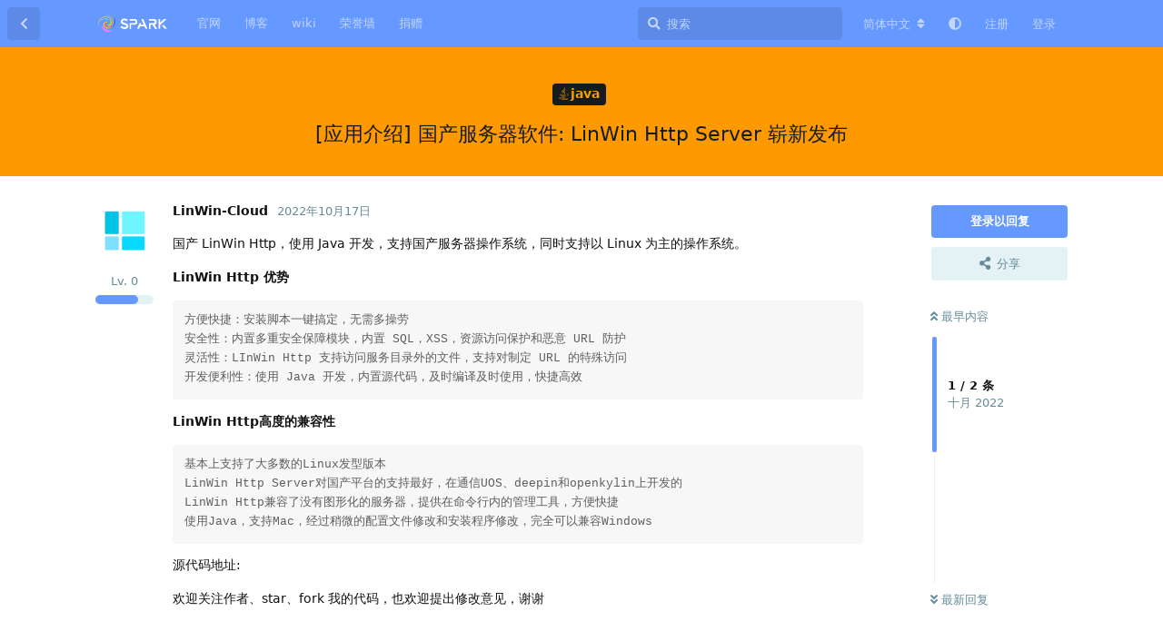

--- FILE ---
content_type: text/html; charset=utf-8
request_url: https://bbs.spark-app.store/d/1090-linwin-http-server
body_size: 19296
content:
<!doctype html>
<html  dir="ltr"        lang="zh-Hans" >
    <head>
        <meta charset="utf-8">
        <title>[应用介绍] 国产服务器软件: LinWin Http Server 崭新发布  - Spark forum-星火开源社区</title>

        <link rel="canonical" href="https://bbs.spark-app.store/d/1090-linwin-http-server">
<link rel="preload" href="https://bbs.spark-app.store/assets/forum.js?v=bf3f1adb" as="script">
<link rel="preload" href="https://bbs.spark-app.store/assets/forum-zh-Hans.js?v=377c1004" as="script">
<link rel="preload" href="https://bbs.spark-app.store/assets/fonts/fa-solid-900.woff2" as="font" type="font/woff2" crossorigin="">
<link rel="preload" href="https://bbs.spark-app.store/assets/fonts/fa-regular-400.woff2" as="font" type="font/woff2" crossorigin="">
<meta name="viewport" content="width=device-width, initial-scale=1, maximum-scale=1, minimum-scale=1">
<meta name="description" content="国产 LinWin Http，使用 Java 开发，支持国产服务器操作系统，同时支持以 Linux 为主的操作系统。 LinWin Http 优势 方便快捷：安装脚本一键搞定，无需多操劳 安全性：内置多重安全保障模块，内置 SQL，XSS，资源访问保护和恶意 URL 防护 灵活性：LInWin Http 支持...">
<meta name="theme-color" content="#6699ff">
<meta name="application-name" content="Spark forum-星火开源社区">
<meta name="robots" content="index, follow">
<meta name="twitter:card" content="summary_large_image">
<meta name="twitter:image" content="https://bbs.spark-app.store/assets/site-image-qdialphz.png">
<meta name="twitter:title" content="[应用介绍] 国产服务器软件: LinWin Http Server 崭新发布 ">
<meta name="article:published_time" content="2022-10-17T13:08:28+00:00">
<meta name="twitter:description" content="国产 LinWin Http，使用 Java 开发，支持国产服务器操作系统，同时支持以 Linux 为主的操作系统。 LinWin Http 优势 方便快捷：安装脚本一键搞定，无需多操劳 安全性：内置多重安全保障模块，内置 SQL，XSS，资源访问保护和恶意 URL 防护 灵活性：LInWin Http 支持...">
<meta name="twitter:url" content="https://bbs.spark-app.store/d/1090-linwin-http-server">
<meta name="color-scheme" content="light">
<link rel="stylesheet" media="not all and (prefers-color-scheme: dark)" class="nightmode-light" href="https://bbs.spark-app.store/assets/forum.css?v=744fbf76" />
<link rel="stylesheet" media="(prefers-color-scheme: dark)" class="nightmode-dark" href="https://bbs.spark-app.store/assets/forum-dark.css?v=0486d0d6" />
<link rel="shortcut icon" href="https://bbs.spark-app.store/assets/favicon-mxp0vaoc.png">
<meta property="og:site_name" content="Spark forum-星火开源社区">
<meta property="og:type" content="article">
<meta property="og:image" content="https://bbs.spark-app.store/assets/site-image-qdialphz.png">
<meta property="og:title" content="[应用介绍] 国产服务器软件: LinWin Http Server 崭新发布 ">
<meta property="og:description" content="国产 LinWin Http，使用 Java 开发，支持国产服务器操作系统，同时支持以 Linux 为主的操作系统。 LinWin Http 优势 方便快捷：安装脚本一键搞定，无需多操劳 安全性：内置多重安全保障模块，内置 SQL，XSS，资源访问保护和恶意 URL 防护 灵活性：LInWin Http 支持...">
<meta property="og:url" content="https://bbs.spark-app.store/d/1090-linwin-http-server">
<script type="application/ld+json">[{"@context":"http:\/\/schema.org","@type":"QAPage","publisher":{"@type":"Organization","name":"Spark forum-\u661f\u706b\u5f00\u6e90\u793e\u533a","url":"https:\/\/bbs.spark-app.store","description":"Spark forum \u661f\u706b\u5f00\u6e90\u793e\u533a","logo":"https:\/\/bbs.spark-app.store\/assets\/logo-cvodpmlf.png"},"image":"https:\/\/bbs.spark-app.store\/assets\/site-image-qdialphz.png","headline":"[\u5e94\u7528\u4ecb\u7ecd] \u56fd\u4ea7\u670d\u52a1\u5668\u8f6f\u4ef6: LinWin Http Server \u5d2d\u65b0\u53d1\u5e03 ","datePublished":"2022-10-17T13:08:28+00:00","description":"\u56fd\u4ea7 LinWin Http\uff0c\u4f7f\u7528 Java \u5f00\u53d1\uff0c\u652f\u6301\u56fd\u4ea7\u670d\u52a1\u5668\u64cd\u4f5c\u7cfb\u7edf\uff0c\u540c\u65f6\u652f\u6301\u4ee5 Linux \u4e3a\u4e3b\u7684\u64cd\u4f5c\u7cfb\u7edf\u3002 LinWin Http \u4f18\u52bf \u65b9\u4fbf\u5feb\u6377\uff1a\u5b89\u88c5\u811a\u672c\u4e00\u952e\u641e\u5b9a\uff0c\u65e0\u9700\u591a\u64cd\u52b3 \u5b89\u5168\u6027\uff1a\u5185\u7f6e\u591a\u91cd\u5b89\u5168\u4fdd\u969c\u6a21\u5757\uff0c\u5185\u7f6e SQL\uff0cXSS\uff0c\u8d44\u6e90\u8bbf\u95ee\u4fdd\u62a4\u548c\u6076\u610f URL \u9632\u62a4 \u7075\u6d3b\u6027\uff1aLInWin Http \u652f\u6301...","url":"https:\/\/bbs.spark-app.store\/d\/1090-linwin-http-server","mainEntity":{"@type":"Question","name":"[\u5e94\u7528\u4ecb\u7ecd] \u56fd\u4ea7\u670d\u52a1\u5668\u8f6f\u4ef6: LinWin Http Server \u5d2d\u65b0\u53d1\u5e03 ","text":"\u003Cp\u003E\u56fd\u4ea7 LinWin Http\uff0c\u4f7f\u7528 Java \u5f00\u53d1\uff0c\u652f\u6301\u56fd\u4ea7\u670d\u52a1\u5668\u64cd\u4f5c\u7cfb\u7edf\uff0c\u540c\u65f6\u652f\u6301\u4ee5 Linux \u4e3a\u4e3b\u7684\u64cd\u4f5c\u7cfb\u7edf\u3002\u003C\/p\u003E\n\n\u003Cp\u003E\u003Cstrong\u003ELinWin Http \u4f18\u52bf\u003C\/strong\u003E\u003C\/p\u003E\n\n\u003Cpre\u003E\u003Ccode\u003E\u65b9\u4fbf\u5feb\u6377\uff1a\u5b89\u88c5\u811a\u672c\u4e00\u952e\u641e\u5b9a\uff0c\u65e0\u9700\u591a\u64cd\u52b3\n\u5b89\u5168\u6027\uff1a\u5185\u7f6e\u591a\u91cd\u5b89\u5168\u4fdd\u969c\u6a21\u5757\uff0c\u5185\u7f6e SQL\uff0cXSS\uff0c\u8d44\u6e90\u8bbf\u95ee\u4fdd\u62a4\u548c\u6076\u610f URL \u9632\u62a4\n\u7075\u6d3b\u6027\uff1aLInWin Http \u652f\u6301\u8bbf\u95ee\u670d\u52a1\u76ee\u5f55\u5916\u7684\u6587\u4ef6\uff0c\u652f\u6301\u5bf9\u5236\u5b9a URL \u7684\u7279\u6b8a\u8bbf\u95ee\n\u5f00\u53d1\u4fbf\u5229\u6027\uff1a\u4f7f\u7528 Java \u5f00\u53d1\uff0c\u5185\u7f6e\u6e90\u4ee3\u7801\uff0c\u53ca\u65f6\u7f16\u8bd1\u53ca\u65f6\u4f7f\u7528\uff0c\u5feb\u6377\u9ad8\u6548\u003C\/code\u003E\u003Cscript async=\"\" crossorigin=\"anonymous\" data-hljs-style=\"github\" integrity=\"sha384-ryUuFF+lg0ZHUA7DaXhvSekelOyHvqE2+5VtldjgFG+Y99aBpL8SNXEPubG6UTNv\" src=\"https:\/\/cdn.jsdelivr.net\/gh\/s9e\/hljs-loader@1.0.32\/loader.min.js\"\u003E\u003C\/script\u003E\u003Cscript\u003E\n                    if(window.hljsLoader && !document.currentScript.parentNode.hasAttribute('data-s9e-livepreview-onupdate')) {\n                        window.hljsLoader.highlightBlocks(document.currentScript.parentNode);\n                    }\n                \u003C\/script\u003E\u003C\/pre\u003E\n\n\u003Cp\u003E\u003Cstrong\u003ELinWin Http\u9ad8\u5ea6\u7684\u517c\u5bb9\u6027\u003C\/strong\u003E\u003C\/p\u003E\n\n\u003Cpre\u003E\u003Ccode\u003E\u57fa\u672c\u4e0a\u652f\u6301\u4e86\u5927\u591a\u6570\u7684Linux\u53d1\u578b\u7248\u672c\nLinWin Http Server\u5bf9\u56fd\u4ea7\u5e73\u53f0\u7684\u652f\u6301\u6700\u597d\uff0c\u5728\u901a\u4fe1UOS\u3001deepin\u548copenkylin\u4e0a\u5f00\u53d1\u7684\nLinWin Http\u517c\u5bb9\u4e86\u6ca1\u6709\u56fe\u5f62\u5316\u7684\u670d\u52a1\u5668\uff0c\u63d0\u4f9b\u5728\u547d\u4ee4\u884c\u5185\u7684\u7ba1\u7406\u5de5\u5177\uff0c\u65b9\u4fbf\u5feb\u6377\n\u4f7f\u7528Java\uff0c\u652f\u6301Mac\uff0c\u7ecf\u8fc7\u7a0d\u5fae\u7684\u914d\u7f6e\u6587\u4ef6\u4fee\u6539\u548c\u5b89\u88c5\u7a0b\u5e8f\u4fee\u6539\uff0c\u5b8c\u5168\u53ef\u4ee5\u517c\u5bb9Windows\u003C\/code\u003E\u003Cscript async=\"\" crossorigin=\"anonymous\" data-hljs-style=\"github\" integrity=\"sha384-ryUuFF+lg0ZHUA7DaXhvSekelOyHvqE2+5VtldjgFG+Y99aBpL8SNXEPubG6UTNv\" src=\"https:\/\/cdn.jsdelivr.net\/gh\/s9e\/hljs-loader@1.0.32\/loader.min.js\"\u003E\u003C\/script\u003E\u003Cscript\u003E\n                    if(window.hljsLoader && !document.currentScript.parentNode.hasAttribute('data-s9e-livepreview-onupdate')) {\n                        window.hljsLoader.highlightBlocks(document.currentScript.parentNode);\n                    }\n                \u003C\/script\u003E\u003C\/pre\u003E\n\n\u003Cp\u003E\u6e90\u4ee3\u7801\u5730\u5740: \u003Ca href=\"https:\/\/github.com\/LinWin-Cloud\/linwin-http-server\" rel=\"ugc noopener nofollow\" target=\"_blank\" rel=\"ugc noopener nofollow\" target=\"_blank\"\u003E\u003C\/a\u003E\u003C\/p\u003E\n\n\u003Cp\u003E\u6b22\u8fce\u5173\u6ce8\u4f5c\u8005\u3001star\u3001fork \u6211\u7684\u4ee3\u7801\uff0c\u4e5f\u6b22\u8fce\u63d0\u51fa\u4fee\u6539\u610f\u89c1\uff0c\u8c22\u8c22\u003C\/p\u003E\n","dateCreated":"2022-10-17T13:08:28+00:00","author":{"@type":"Person","name":"LinWin-Cloud"},"answerCount":1,"suggestedAnswer":[{"@type":"Answer","text":"\u003Cp\u003E\u4f60\u597d\uff0c\u53c8\u89c1\u9762\u4e86\u003Cbr\u003E\n\u6349\u4e2a\u866b\uff0c\u7edf\u4fe1\u6253\u9519\u5b57\u4e86\u003Cbr\u003E\n\u5982\u679c\u4f60\u613f\u610f\uff0c\u4f60\u53ef\u4ee5\u6253\u5305\u4e3adeb\u5e76\u63d0\u4ea4\u5230\u661f\u706b\u5e94\u7528\u5546\u5e97\u003Cbr\u003E\n\u003Ca href=\"https:\/\/upload.deepinos.org\/index\" rel=\"ugc noopener nofollow\" target=\"_blank\" rel=\"ugc noopener nofollow\" target=\"_blank\"\u003Ehttps:\/\/upload.deepinos.org\/index\u003C\/a\u003E\u003C\/p\u003E\n\n\u003Cp\u003E\u003Cimg src=\"https:\/\/www.deepinos.org\/assets\/files\/2022-10-17\/1666018728-184868-qq20221017225826.jpg\" title=\"\" alt=\"\"\u003E\u003C\/p\u003E\n","dateCreated":"2022-10-17T15:00:11+00:00","url":"https:\/\/bbs.spark-app.store\/d\/1090-linwin-http-server\/2","author":{"@type":"Person","name":"shenmo7192"},"upvoteCount":0}]}},{"@context":"http:\/\/schema.org","@type":"BreadcrumbList","itemListElement":{"@type":"ListItem","name":"java","item":"https:\/\/bbs.spark-app.store\/t\/java","position":1}},{"@context":"http:\/\/schema.org","@type":"WebSite","url":"https:\/\/bbs.spark-app.store\/","potentialAction":{"@type":"SearchAction","target":"https:\/\/bbs.spark-app.store\/?q={search_term_string}","query-input":"required name=search_term_string"}}]</script>

        <script>
            /* fof/nightmode workaround for browsers without (prefers-color-scheme) CSS media query support */
            if (!window.matchMedia('not all and (prefers-color-scheme), (prefers-color-scheme)').matches) {
                document.querySelector('link.nightmode-light').removeAttribute('media');
            }
        </script>
        

            <meta name="keywords" content="deepin国际论坛, DOSU, 深度论坛, DOSU社区, 国产系统,开源deepin,星火应用商店,spark应用商店,deepin爱好者社区,uos社区,uos爱好者社区,DOSU 社区"/>    <style>
        #yqt{
            background-color: #CDE6C7;
            border-radius: 10px;
            border-width:5px;
            border-style:dashed;
            border-color:#faa755;
            margin-top:5px;
        
    </style>
    </head>

    <body>
        <script>
    function ResumeError() {
    return true;
}
window.onerror = ResumeError;
</script>
<script>
var _hmt = _hmt || [];
(function() {
  var hm = document.createElement("script");
  hm.src = "https://hm.baidu.com/hm.js?adfcf716491709678130a67f314e9482";
  var s = document.getElementsByTagName("script")[0]; 
  s.parentNode.insertBefore(hm, s);
})();
</script>
<!-- 推送
<script src="https://cdn.onesignal.com/sdks/OneSignalSDK.js" async=""></script>
<script>
  var OneSignal = window.OneSignal || [];
  OneSignal.push(function() {
    OneSignal.init({
      appId: "279fa24e-f043-4a82-a1c3-1ad4755ddb05",
    });
  });
</script>
推送结束 -->
<meta name="sogou_site_verification" content="GqztORVNNd"/>
<!--  baidu自动提交  -->
<script>
(function(){
    var bp = document.createElement('script');
    var curProtocol = window.location.protocol.split(':')[0];
    if (curProtocol === 'https') {
        bp.src = 'https://zz.bdstatic.com/linksubmit/push.js';
    }
    else {
        bp.src = 'http://push.zhanzhang.baidu.com/push.js';
    }
    var s = document.getElementsByTagName("script")[0];
    s.parentNode.insertBefore(bp, s);
})();
</script>


<!--  baidu自动提交结束  -->
<!-- pusher开始 -->
<script src="https://js.pusher.com/beams/1.0/push-notifications-cdn.js">
</script>
<script>
  const beamsClient = new PusherPushNotifications.Client({
    instanceId: '68c2b8ac-2c7a-4223-b490-a6d97c0ca239',
  });

  beamsClient.start()
    .then(() => beamsClient.addDeviceInterest('hello'))
    .then(() => console.log('Successfully registered and subscribed!'))
    .catch(console.error);
</script>
<!-- pusher结束 -->

<!--友盟开始
<script type="text/javascript" src="https://s4.cnzz.com/z_stat.php?id=1280172030&web_id=1280172030"></script>
友盟结束-->

<!-- 11111111111 -->


<div id="app" class="App">

    <div id="app-navigation" class="App-navigation"></div>

    <div id="drawer" class="App-drawer">

        <header id="header" class="App-header">
            <div id="header-navigation" class="Header-navigation"></div>
            <div class="container">
                <div class="Header-title">
                    <a href="https://bbs.spark-app.store" id="home-link">
                                                    <img src="https://bbs.spark-app.store/assets/logo-cvodpmlf.png" alt="Spark forum-星火开源社区" class="Header-logo">
                                            </a>
                </div>
                <div id="header-primary" class="Header-primary"></div>
                <div id="header-secondary" class="Header-secondary"></div>
            </div>
        </header>

    </div>

    <main class="App-content">
        <div id="content"></div>

        <div id="flarum-loading" style="display: none">
    正在加载…
</div>

<noscript>
    <div class="Alert">
        <div class="container">
            请使用更现代的浏览器并启用 JavaScript 以获得最佳浏览体验。
        </div>
    </div>
</noscript>

<div id="flarum-loading-error" style="display: none">
    <div class="Alert">
        <div class="container">
            加载论坛时出错，请强制刷新页面重试。
        </div>
    </div>
</div>

<noscript id="flarum-content">
    <div class="container">
    <h1>[应用介绍] 国产服务器软件: LinWin Http Server 崭新发布 </h1>

    <div>
                    <article>
                                <div class="PostUser"><h3 class="PostUser-name">LinWin-Cloud</h3></div>
                <div class="Post-body">
                    <p>国产 LinWin Http，使用 Java 开发，支持国产服务器操作系统，同时支持以 Linux 为主的操作系统。</p>

<p><strong>LinWin Http 优势</strong></p>

<pre><code>方便快捷：安装脚本一键搞定，无需多操劳
安全性：内置多重安全保障模块，内置 SQL，XSS，资源访问保护和恶意 URL 防护
灵活性：LInWin Http 支持访问服务目录外的文件，支持对制定 URL 的特殊访问
开发便利性：使用 Java 开发，内置源代码，及时编译及时使用，快捷高效</code><script async="" crossorigin="anonymous" data-hljs-style="github" integrity="sha384-ryUuFF+lg0ZHUA7DaXhvSekelOyHvqE2+5VtldjgFG+Y99aBpL8SNXEPubG6UTNv" src="https://cdn.jsdelivr.net/gh/s9e/hljs-loader@1.0.32/loader.min.js"></script><script>
                    if(window.hljsLoader && !document.currentScript.parentNode.hasAttribute('data-s9e-livepreview-onupdate')) {
                        window.hljsLoader.highlightBlocks(document.currentScript.parentNode);
                    }
                </script></pre>

<p><strong>LinWin Http高度的兼容性</strong></p>

<pre><code>基本上支持了大多数的Linux发型版本
LinWin Http Server对国产平台的支持最好，在通信UOS、deepin和openkylin上开发的
LinWin Http兼容了没有图形化的服务器，提供在命令行内的管理工具，方便快捷
使用Java，支持Mac，经过稍微的配置文件修改和安装程序修改，完全可以兼容Windows</code><script async="" crossorigin="anonymous" data-hljs-style="github" integrity="sha384-ryUuFF+lg0ZHUA7DaXhvSekelOyHvqE2+5VtldjgFG+Y99aBpL8SNXEPubG6UTNv" src="https://cdn.jsdelivr.net/gh/s9e/hljs-loader@1.0.32/loader.min.js"></script><script>
                    if(window.hljsLoader && !document.currentScript.parentNode.hasAttribute('data-s9e-livepreview-onupdate')) {
                        window.hljsLoader.highlightBlocks(document.currentScript.parentNode);
                    }
                </script></pre>

<p>源代码地址: <a href="https://github.com/LinWin-Cloud/linwin-http-server" rel="ugc noopener nofollow" target="_blank" rel="ugc noopener nofollow" target="_blank"></a></p>

<p>欢迎关注作者、star、fork 我的代码，也欢迎提出修改意见，谢谢</p>

                </div>
            </article>

            <hr>
                    <article>
                                <div class="PostUser"><h3 class="PostUser-name">shenmo7192</h3></div>
                <div class="Post-body">
                    <p>你好，又见面了<br>
捉个虫，统信打错字了<br>
如果你愿意，你可以打包为deb并提交到星火应用商店<br>
<a href="https://upload.deepinos.org/index" rel="ugc noopener nofollow" target="_blank" rel="ugc noopener nofollow" target="_blank">https://upload.deepinos.org/index</a></p>

<p><img src="https://www.deepinos.org/assets/files/2022-10-17/1666018728-184868-qq20221017225826.jpg" title="" alt=""></p>

                </div>
            </article>

            <hr>
            </div>

    
    </div>

</noscript>


        <div class="App-composer">
            <div class="container">
                <div id="composer"></div>
            </div>
        </div>
    </main>

</div>

<script>
(function(){
    var bp = document.createElement('script');
    var curProtocol = window.location.protocol.split(':')[0];
    if (curProtocol === 'https') {
        bp.src = 'https://zz.bdstatic.com/linksubmit/push.js';
    }
    else {
        bp.src = 'http://push.zhanzhang.baidu.com/push.js';
    }
    var s = document.getElementsByTagName("script")[0];
    s.parentNode.insertBefore(bp, s);
})();
</script>
<!--颜色-->
<!--baidu自动推送php-->
<?php include_once("baidu_js_push.php") ?>
<!--baidu自动推送php结束-->
<!--  底部  -->
<!--页脚-->
<style type="text/css">
			
			.aboutinfo{
				line-height: 20px;
				color:gray;
			}
			
			.aboutusw{
				color:gray;
				
			}
                       .botdiv{
				background-color: lightgray;
				padding: 0;
				margin: 0;
				border: 0;
				
			}
		</style>



<center>
<div class="botdiv"><br>
<h4 class="aboutinfo" font-weight="lighter">Copyright © 2020-NOW spark-app.store  <br /> All Rights Reserved Powered by DOSU Development Team</h4>
<h4 class="aboutinfo" font-weight="lighter">星火社区（DOSU社区），隶属于星火团队运营<h4>
<h5>下载服务器由 <a href="https://www.zun.com/?u=C78D6F">简单好用的云服务器(www.zun.com)-尊云 </a>提供支持</h5>
<a href="https://www.zun.com/?u=C78D6F" target="_blank"><img src="https://s2.loli.net/2022/11/23/yRD6427LIn5TgvN.png" ></a>
<h5 class="aboutusw  font-weight="lighter"">By DOSU development team  :   <a href="https://docs.momen.world/" target="_blank">Momen</a> /  <a href="https://www.geekery.cn/" target="_blank">PaperDragon</a> /  <a href="http://blog.wac.ink/" target="_blank">QINGDKJ</a>   / Golden</h5>
<a href="https://chat.shenmo.tech/channel/xing1-huo3-shang1-dian4-jiao1-liu2-pin2-dao4">反馈问题</a>

<!--qq邮箱开始-->
<a target="_blank" href="http://mail.qq.com/cgi-bin/qm_share?t=qm_mailme&email=NVhaWFBbdVFQUEVcW1pGG1pHUg" style="text-decoration:none;"><img src="https://rescdn.qqmail.com/zh_CN/htmledition/images/function/qm_open/ico_mailme_11.png"/></a>
<!--qq邮箱结束-->


</div>

<script type="text/javascript">document.write(unescape("%3Cspan id='cnzz_stat_icon_1278654717'%3E%3C/span%3E%3Cscript src='https://s4.cnzz.com/z_stat.php%3Fid%3D1278654717%26show%3Dpic' type='text/javascript'%3E%3C/script%3E"));</script></script>

</center>

<script type="text/javascript">
			/*
				吆喝！居然找到这里来了……我跟你说 这里真的没有彩蛋……
				
				要彩蛋的话…… 
				
				qingdkj@outlook.com  嘿嘿嘿 这个邮箱是万能滴
				
			*/
		   console.clear();
			function hire(){
				console.clear();
				console.log("HIRE");
				console.log(" From Deepin Operating System User's Community Development Team:\n\n 我们欢迎你！加入我们，和我们一起，为Linux的发展尽一份力！ 谢谢。\n\n Email at qingdkj@qq.com || join QQ team : 942115797");
				
			}
			setTimeout(hire,2000);
			
		</script>

<!-- 外链跳转 -->
<script>
	document.addEventListener('click', event => {
		let t = event.target;
		if (t.matches('.Post-body a[target="_blank"]')) {
			let url = new URL(t.href);
			if (url.origin == document.location.origin) {
				t.removeAttribute('target');
				t.removeAttribute('rel');
			}
		}
	}, false);
</script>



<!-- 1111111111111111 -->
<style>
  :root {
    --nav-size: 44px;
    --dot-size: 10px;
    --accent: #ffffff;
    --overlay: rgba(0, 0, 0, 0.35);
  }
  .Hero.WelcomeHero.FormattedBanner { padding: 0; margin: 0; background: none; }
  .carousel { position: relative; width: 100%; margin: 0; border-radius: 0; overflow: hidden; }
  .viewport { width: 100%; height: 280px; position: relative; }
  .slides { display: flex; height: 100%; position: absolute; left: 0; top: 0; transition: transform 700ms cubic-bezier(.2, .9, .2, 1); }
  .slide { height: 100%; position: relative; display: flex; align-items: center; justify-content: center; background-size: cover; background-position: center; }
  .slide .overlay { position: absolute; inset: 0; background: var(--overlay); display: flex; align-items: center; justify-content: center; padding: 24px; }
  .content { max-width: 900px; text-align: left; color: #fff; }
  .title { font-size: clamp(20px, 4vw, 36px); margin: 0 0 8px; }
  .desc { font-size: clamp(12px, 2vw, 16px); margin: 0 0 14px; opacity: 0.95; }
  .slide-btn { display: inline-block; padding: 10px 18px; border-radius: 8px; background: var(--accent); color: #111; text-decoration: none; font-weight: 600; }
  .nav, .dot { position: absolute; cursor: pointer; z-index: 10; text-decoration: none; color: #fff; }
  .nav { top: 50%; transform: translateY(-50%); width: var(--nav-size); height: var(--nav-size); border-radius: 50%; display: flex; align-items: center; justify-content: center; background: rgba(0, 0, 0, 0.35); backdrop-filter: blur(4px); }
  .nav.left { left: 8px; }
  .nav.right { right: 8px; }
  .nav svg { width: 20px; height: 20px; fill: none; stroke: var(--accent); stroke-width: 2; }
  .dots { position: absolute; left: 50%; transform: translateX(-50%); bottom: 12px; display: flex; gap: 8px; z-index: 10; }
  .dot { width: var(--dot-size); height: var(--dot-size); border-radius: 999px; background: rgba(255, 255, 255, 0.35); border: 0; position: relative; transition: background-color 0.3s, transform 0.3s; }
  .carousel:hover .nav { opacity: 1; }
  @media (max-width: 640px) {
    .viewport { height: 280px; }
    .content { text-align: center; }
    .desc { display: none; }
  }
</style>

<script>
(function(){
  const insertPosition = 'afterbegin'; 
  const logPrefix = '[GXDE-carousel]';
  function log(...args){ console.log(logPrefix, ...args); }

  const carouselHTML = `
    <section class="carousel" data-gxde-inserted="1" aria-roledescription="carousel" aria-label="示例轮播图">
      <div class="viewport">
        <div class="slides">
        <article class="slide" style="background-image:url('https://bbs.spark-app.store/assets/files/2025-11-30/1764513091-233512-apmlinux.png');">
            <div class="overlay">
              <div class="content">
                <h2 class="title">APM:星火下一代 Linux 软件分发解决方案</h2>
                <p class="desc">线下活动！等你来玩！</p>
                <a class="slide-btn" href="https://bbs.spark-app.store/d/2253" target="_blank">了解详情</a>
              </div>
            </div>
            <a class="nav left" aria-label="上一张">
              <svg viewBox="0 0 24 24"><path d="M15 18l-6-6 6-6" stroke-linecap="round" stroke-linejoin="round"></path></svg>
            </a>
            <a class="nav right" aria-label="下一张">
              <svg viewBox="0 0 24 24"><path d="M9 6l6 6-6 6" stroke-linecap="round" stroke-linejoin="round"></path></svg>
            </a>
          </article>      
          <article class="slide" style="background-image:url('https://bbs.spark-app.store/assets/files/2025-11-16/1763296990-750658-meetup.png');">
            <div class="overlay">
              <div class="content">
                <h2 class="title">星火社区11月Meet up即将开始</h2>
                <p class="desc">2025年11月29日 19:00</p>
                <a class="slide-btn" href="https://bbs.spark-app.store/d/2222-xing-huo-she-qu-yue-du-meetupxin-xi" target="_blank">了解详情</a>
              </div>
            </div>
            <a class="nav left" aria-label="上一张">
              <svg viewBox="0 0 24 24"><path d="M15 18l-6-6 6-6" stroke-linecap="round" stroke-linejoin="round"></path></svg>
            </a>
            <a class="nav right" aria-label="下一张">
              <svg viewBox="0 0 24 24"><path d="M9 6l6 6-6 6" stroke-linecap="round" stroke-linejoin="round"></path></svg>
            </a>
          </article>          
          <article class="slide" style="background-image:url('https://www.gxde.top/news/25.2.1/desktop1.jpg');">
            <div class="overlay">
              <div class="content">
                <h2 class="title">GXDE OS 25.2.1更新啦！</h2>
                <p class="desc">引入 dtk6，修复系统 bug 若干</p>
                <a class="slide-btn" href="https://bbs.spark-app.store/d/2184-gxde-os-2521-geng-xin-liao-yin-ru-dtk6xiu-fu-xi-tong-bug-ruo-gan" target="_blank">查看详情</a>
              </div>
            </div>
            <a class="nav left" aria-label="上一张">
              <svg viewBox="0 0 24 24"><path d="M15 18l-6-6 6-6" stroke-linecap="round" stroke-linejoin="round"></path></svg>
            </a>
            <a class="nav right" aria-label="下一张">
              <svg viewBox="0 0 24 24"><path d="M9 6l6 6-6 6" stroke-linecap="round" stroke-linejoin="round"></path></svg>
            </a>
          </article>
          <article class="slide" style="background-image:url('https://bbs.spark-app.store/assets/files/2025-09-09/1757381150-312235-image.png');">
            <div class="overlay">
              <div class="content">
                <h2 class="title">星火应用商店 4.8.3 更新</h2>
                <p class="desc">欢迎反馈问题</p>
                <a class="slide-btn" href="https://bbs.spark-app.store/d/2249" target="_blank">立即反馈</a>
              </div>
            </div>
            <a class="nav left" aria-label="上一张">
              <svg viewBox="0 0 24 24"><path d="M15 18l-6-6 6-6" stroke-linecap="round" stroke-linejoin="round"></path></svg>
            </a>
            <a class="nav right" aria-label="下一张">
              <svg viewBox="0 0 24 24"><path d="M9 6l6 6-6 6" stroke-linecap="round" stroke-linejoin="round"></path></svg>
            </a>
          </article>
          <article class="slide" style="background-image:url('https://images.unsplash.com/photo-1500530855697-b586d89ba3ee?auto=format&fit=crop&w=1400&q=60');">
            <div class="overlay">
              <div class="content">
                <h2 class="title">GXDE OS 入选 Gitee GVP！</h2>
                <p class="desc">Gitee 最有价值开源项目</p>
                <a class="slide-btn" href="https://bbs.spark-app.store/d/2190-gxde-os-cheng-gong-ru-xuan-gitee-gvp-gitee-zui-you-jie-zhi-kai-yuan-xiang-mu" target="_blank">快来围观</a>
              </div>
            </div>
            <a class="nav left" aria-label="上一张">
              <svg viewBox="0 0 24 24"><path d="M15 18l-6-6 6-6" stroke-linecap="round" stroke-linejoin="round"></path></svg>
            </a>
            <a class="nav right" aria-label="下一张">
              <svg viewBox="0 0 24 24"><path d="M9 6l6 6-6 6" stroke-linecap="round" stroke-linejoin="round"></path></svg>
            </a>
          </article>
        </div>
      </div>
      <div class="dots"></div>
    </section>
  `;

  function findHeaderElement() {
    return document.querySelector('header.Hero.WelcomeHero.FormattedBanner');
  }

  function initCarousel(header) {
    const slidesContainer = header.querySelector('.slides');
    const slides = slidesContainer.querySelectorAll('.slide');
    const dotsContainer = header.querySelector('.dots');
    const navLeft = header.querySelectorAll('.nav.left');
    const navRight = header.querySelectorAll('.nav.right');

    const totalSlides = slides.length;
    let currentSlide = 0;
    let autoSlideInterval;

    // 设置自适应宽度
    slidesContainer.style.width = `${100 * totalSlides}%`;
    slides.forEach(slide => {
      slide.style.flex = `0 0 ${100 / totalSlides}%`;
    });

    // 动态生成 dots
    dotsContainer.innerHTML = '';
    slides.forEach((_, index) => {
      const dot = document.createElement('a');
      dot.className = 'dot';
      dot.addEventListener('click', () => goToSlide(index));
      dotsContainer.appendChild(dot);
    });
    const dots = dotsContainer.querySelectorAll('.dot');

    function goToSlide(index) {
      currentSlide = (index + totalSlides) % totalSlides;
      slidesContainer.style.transform = `translateX(-${currentSlide * (100 / totalSlides)}%)`;
      updateDots();
    }
    function updateDots() {
      dots.forEach((dot, index) => {
        dot.style.background = index === currentSlide ? 'var(--accent)' : 'rgba(255, 255, 255, 0.35)';
        dot.style.transform = index === currentSlide ? 'scale(1.1)' : 'scale(1)';
      });
    }
    function startAutoSlide() {
      stopAutoSlide();
      autoSlideInterval = setInterval(() => goToSlide(currentSlide + 1), 5000);
    }
    function stopAutoSlide() {
      clearInterval(autoSlideInterval);
    }

    navLeft.forEach(leftNav => leftNav.addEventListener('click', () => goToSlide(currentSlide - 1)));
    navRight.forEach(rightNav => rightNav.addEventListener('click', () => goToSlide(currentSlide + 1)));

    header.querySelector('.carousel').addEventListener('mouseenter', stopAutoSlide);
    header.querySelector('.carousel').addEventListener('mouseleave', startAutoSlide);

    goToSlide(0);
    startAutoSlide();
  }

  function insertCarousel() {
    const header = findHeaderElement();
    if (!header) return false;
    if (header.querySelector('.carousel[data-gxde-inserted="1"]')) return true;
    header.insertAdjacentHTML(insertPosition, carouselHTML);
    initCarousel(header);
    log('轮播已插入并初始化 (自适应)');
    return true;
  }

  insertCarousel();

  const observer = new MutationObserver(() => {
    insertCarousel();
  });
  observer.observe(document.body, { childList: true, subtree: true });
})();
</script>



        <div id="modal"></div>
        <div id="alerts"></div>

        <script>
            document.getElementById('flarum-loading').style.display = 'block';
            var flarum = {extensions: {}};
        </script>

        <script src="https://bbs.spark-app.store/assets/forum.js?v=bf3f1adb"></script>
<script src="https://bbs.spark-app.store/assets/forum-zh-Hans.js?v=377c1004"></script>

        <script id="flarum-json-payload" type="application/json">{"fof-nightmode.assets.day":"https:\/\/bbs.spark-app.store\/assets\/forum.css?v=744fbf76","fof-nightmode.assets.night":"https:\/\/bbs.spark-app.store\/assets\/forum-dark.css?v=0486d0d6","resources":[{"type":"forums","id":"1","attributes":{"title":"Spark forum-\u661f\u706b\u5f00\u6e90\u793e\u533a","description":"Spark forum \u661f\u706b\u5f00\u6e90\u793e\u533a","showLanguageSelector":true,"baseUrl":"https:\/\/bbs.spark-app.store","basePath":"","baseOrigin":"https:\/\/bbs.spark-app.store","debug":false,"apiUrl":"https:\/\/bbs.spark-app.store\/api","welcomeTitle":"\u6b22\u8fce\u6765\u5230\u661f\u706b\u5f00\u6e90\u793e\u533a\uff01","welcomeMessage":"Welcome to the SOSC!\n","themePrimaryColor":"#6699ff","themeSecondaryColor":"#a9e1f4","logoUrl":"https:\/\/bbs.spark-app.store\/assets\/logo-cvodpmlf.png","faviconUrl":"https:\/\/bbs.spark-app.store\/assets\/favicon-mxp0vaoc.png","headerHtml":"\n\n\u003Cscript\u003E\n    function ResumeError() {\n    return true;\n}\nwindow.onerror = ResumeError;\n\u003C\/script\u003E\n\u003Cscript\u003E\nvar _hmt = _hmt || [];\n(function() {\n  var hm = document.createElement(\u0022script\u0022);\n  hm.src = \u0022https:\/\/hm.baidu.com\/hm.js?adfcf716491709678130a67f314e9482\u0022;\n  var s = document.getElementsByTagName(\u0022script\u0022)[0]; \n  s.parentNode.insertBefore(hm, s);\n})();\n\u003C\/script\u003E\n\u003C!-- \u63a8\u9001\n\u003Cscript src=\u0022https:\/\/cdn.onesignal.com\/sdks\/OneSignalSDK.js\u0022 async=\u0022\u0022\u003E\u003C\/script\u003E\n\u003Cscript\u003E\n  var OneSignal = window.OneSignal || [];\n  OneSignal.push(function() {\n    OneSignal.init({\n      appId: \u0022279fa24e-f043-4a82-a1c3-1ad4755ddb05\u0022,\n    });\n  });\n\u003C\/script\u003E\n\u63a8\u9001\u7ed3\u675f --\u003E\n\u003Cmeta name=\u0022sogou_site_verification\u0022 content=\u0022GqztORVNNd\u0022\/\u003E\n\u003C!--  baidu\u81ea\u52a8\u63d0\u4ea4  --\u003E\n\u003Cscript\u003E\n(function(){\n    var bp = document.createElement(\u0027script\u0027);\n    var curProtocol = window.location.protocol.split(\u0027:\u0027)[0];\n    if (curProtocol === \u0027https\u0027) {\n        bp.src = \u0027https:\/\/zz.bdstatic.com\/linksubmit\/push.js\u0027;\n    }\n    else {\n        bp.src = \u0027http:\/\/push.zhanzhang.baidu.com\/push.js\u0027;\n    }\n    var s = document.getElementsByTagName(\u0022script\u0022)[0];\n    s.parentNode.insertBefore(bp, s);\n})();\n\u003C\/script\u003E\n\n\n\u003C!--  baidu\u81ea\u52a8\u63d0\u4ea4\u7ed3\u675f  --\u003E\n\u003C!-- pusher\u5f00\u59cb --\u003E\n\u003Cscript src=\u0022https:\/\/js.pusher.com\/beams\/1.0\/push-notifications-cdn.js\u0022\u003E\n\u003C\/script\u003E\n\u003Cscript\u003E\n  const beamsClient = new PusherPushNotifications.Client({\n    instanceId: \u002768c2b8ac-2c7a-4223-b490-a6d97c0ca239\u0027,\n  });\n\n  beamsClient.start()\n    .then(() =\u003E beamsClient.addDeviceInterest(\u0027hello\u0027))\n    .then(() =\u003E console.log(\u0027Successfully registered and subscribed!\u0027))\n    .catch(console.error);\n\u003C\/script\u003E\n\u003C!-- pusher\u7ed3\u675f --\u003E\n\n\u003C!--\u53cb\u76df\u5f00\u59cb\n\u003Cscript type=\u0022text\/javascript\u0022 src=\u0022https:\/\/s4.cnzz.com\/z_stat.php?id=1280172030\u0026web_id=1280172030\u0022\u003E\u003C\/script\u003E\n\u53cb\u76df\u7ed3\u675f--\u003E\n\n\u003C!-- 11111111111 --\u003E\n","footerHtml":"\u003Cscript\u003E\n(function(){\n    var bp = document.createElement(\u0027script\u0027);\n    var curProtocol = window.location.protocol.split(\u0027:\u0027)[0];\n    if (curProtocol === \u0027https\u0027) {\n        bp.src = \u0027https:\/\/zz.bdstatic.com\/linksubmit\/push.js\u0027;\n    }\n    else {\n        bp.src = \u0027http:\/\/push.zhanzhang.baidu.com\/push.js\u0027;\n    }\n    var s = document.getElementsByTagName(\u0022script\u0022)[0];\n    s.parentNode.insertBefore(bp, s);\n})();\n\u003C\/script\u003E\n\u003C!--\u989c\u8272--\u003E\n\u003C!--baidu\u81ea\u52a8\u63a8\u9001php--\u003E\n\u003C?php include_once(\u0022baidu_js_push.php\u0022) ?\u003E\n\u003C!--baidu\u81ea\u52a8\u63a8\u9001php\u7ed3\u675f--\u003E\n\u003C!--  \u5e95\u90e8  --\u003E\n\u003C!--\u9875\u811a--\u003E\n\u003Cstyle type=\u0022text\/css\u0022\u003E\n\t\t\t\n\t\t\t.aboutinfo{\n\t\t\t\tline-height: 20px;\n\t\t\t\tcolor:gray;\n\t\t\t}\n\t\t\t\n\t\t\t.aboutusw{\n\t\t\t\tcolor:gray;\n\t\t\t\t\n\t\t\t}\n                       .botdiv{\n\t\t\t\tbackground-color: lightgray;\n\t\t\t\tpadding: 0;\n\t\t\t\tmargin: 0;\n\t\t\t\tborder: 0;\n\t\t\t\t\n\t\t\t}\n\t\t\u003C\/style\u003E\n\n\n\n\u003Ccenter\u003E\n\u003Cdiv class=\u0022botdiv\u0022\u003E\u003Cbr\u003E\n\u003Ch4 class=\u0022aboutinfo\u0022 font-weight=\u0022lighter\u0022\u003ECopyright \u00a9 2020-NOW spark-app.store  \u003Cbr \/\u003E All Rights Reserved Powered by DOSU Development Team\u003C\/h4\u003E\n\u003Ch4 class=\u0022aboutinfo\u0022 font-weight=\u0022lighter\u0022\u003E\u661f\u706b\u793e\u533a\uff08DOSU\u793e\u533a\uff09\uff0c\u96b6\u5c5e\u4e8e\u661f\u706b\u56e2\u961f\u8fd0\u8425\u003Ch4\u003E\n\u003Ch5\u003E\u4e0b\u8f7d\u670d\u52a1\u5668\u7531 \u003Ca href=\u0022https:\/\/www.zun.com\/?u=C78D6F\u0022\u003E\u7b80\u5355\u597d\u7528\u7684\u4e91\u670d\u52a1\u5668(www.zun.com)-\u5c0a\u4e91 \u003C\/a\u003E\u63d0\u4f9b\u652f\u6301\u003C\/h5\u003E\n\u003Ca href=\u0022https:\/\/www.zun.com\/?u=C78D6F\u0022 target=\u0022_blank\u0022\u003E\u003Cimg src=\u0022https:\/\/s2.loli.net\/2022\/11\/23\/yRD6427LIn5TgvN.png\u0022 \u003E\u003C\/a\u003E\n\u003Ch5 class=\u0022aboutusw  font-weight=\u0022lighter\u0022\u0022\u003EBy DOSU development team  :   \u003Ca href=\u0022https:\/\/docs.momen.world\/\u0022 target=\u0022_blank\u0022\u003EMomen\u003C\/a\u003E \/  \u003Ca href=\u0022https:\/\/www.geekery.cn\/\u0022 target=\u0022_blank\u0022\u003EPaperDragon\u003C\/a\u003E \/  \u003Ca href=\u0022http:\/\/blog.wac.ink\/\u0022 target=\u0022_blank\u0022\u003EQINGDKJ\u003C\/a\u003E   \/ Golden\u003C\/h5\u003E\n\u003Ca href=\u0022https:\/\/chat.shenmo.tech\/channel\/xing1-huo3-shang1-dian4-jiao1-liu2-pin2-dao4\u0022\u003E\u53cd\u9988\u95ee\u9898\u003C\/a\u003E\n\n\u003C!--qq\u90ae\u7bb1\u5f00\u59cb--\u003E\n\u003Ca target=\u0022_blank\u0022 href=\u0022http:\/\/mail.qq.com\/cgi-bin\/qm_share?t=qm_mailme\u0026email=NVhaWFBbdVFQUEVcW1pGG1pHUg\u0022 style=\u0022text-decoration:none;\u0022\u003E\u003Cimg src=\u0022https:\/\/rescdn.qqmail.com\/zh_CN\/htmledition\/images\/function\/qm_open\/ico_mailme_11.png\u0022\/\u003E\u003C\/a\u003E\n\u003C!--qq\u90ae\u7bb1\u7ed3\u675f--\u003E\n\n\n\u003C\/div\u003E\n\n\u003Cscript type=\u0022text\/javascript\u0022\u003Edocument.write(unescape(\u0022%3Cspan id=\u0027cnzz_stat_icon_1278654717\u0027%3E%3C\/span%3E%3Cscript src=\u0027https:\/\/s4.cnzz.com\/z_stat.php%3Fid%3D1278654717%26show%3Dpic\u0027 type=\u0027text\/javascript\u0027%3E%3C\/script%3E\u0022));\u003C\/script\u003E\u003C\/script\u003E\n\n\u003C\/center\u003E\n\n\u003Cscript type=\u0022text\/javascript\u0022\u003E\n\t\t\t\/*\n\t\t\t\t\u5406\u559d\uff01\u5c45\u7136\u627e\u5230\u8fd9\u91cc\u6765\u4e86\u2026\u2026\u6211\u8ddf\u4f60\u8bf4 \u8fd9\u91cc\u771f\u7684\u6ca1\u6709\u5f69\u86cb\u2026\u2026\n\t\t\t\t\n\t\t\t\t\u8981\u5f69\u86cb\u7684\u8bdd\u2026\u2026 \n\t\t\t\t\n\t\t\t\tqingdkj@outlook.com  \u563f\u563f\u563f \u8fd9\u4e2a\u90ae\u7bb1\u662f\u4e07\u80fd\u6ef4\n\t\t\t\t\n\t\t\t*\/\n\t\t   console.clear();\n\t\t\tfunction hire(){\n\t\t\t\tconsole.clear();\n\t\t\t\tconsole.log(\u0022HIRE\u0022);\n\t\t\t\tconsole.log(\u0022 From Deepin Operating System User\u0027s Community Development Team:\\n\\n \u6211\u4eec\u6b22\u8fce\u4f60\uff01\u52a0\u5165\u6211\u4eec\uff0c\u548c\u6211\u4eec\u4e00\u8d77\uff0c\u4e3aLinux\u7684\u53d1\u5c55\u5c3d\u4e00\u4efd\u529b\uff01 \u8c22\u8c22\u3002\\n\\n Email at qingdkj@qq.com || join QQ team : 942115797\u0022);\n\t\t\t\t\n\t\t\t}\n\t\t\tsetTimeout(hire,2000);\n\t\t\t\n\t\t\u003C\/script\u003E\n\n\u003C!-- \u5916\u94fe\u8df3\u8f6c --\u003E\n\u003Cscript\u003E\n\tdocument.addEventListener(\u0027click\u0027, event =\u003E {\n\t\tlet t = event.target;\n\t\tif (t.matches(\u0027.Post-body a[target=\u0022_blank\u0022]\u0027)) {\n\t\t\tlet url = new URL(t.href);\n\t\t\tif (url.origin == document.location.origin) {\n\t\t\t\tt.removeAttribute(\u0027target\u0027);\n\t\t\t\tt.removeAttribute(\u0027rel\u0027);\n\t\t\t}\n\t\t}\n\t}, false);\n\u003C\/script\u003E\n\n\n\n\u003C!-- 1111111111111111 --\u003E\n\u003Cstyle\u003E\n  :root {\n    --nav-size: 44px;\n    --dot-size: 10px;\n    --accent: #ffffff;\n    --overlay: rgba(0, 0, 0, 0.35);\n  }\n  .Hero.WelcomeHero.FormattedBanner { padding: 0; margin: 0; background: none; }\n  .carousel { position: relative; width: 100%; margin: 0; border-radius: 0; overflow: hidden; }\n  .viewport { width: 100%; height: 280px; position: relative; }\n  .slides { display: flex; height: 100%; position: absolute; left: 0; top: 0; transition: transform 700ms cubic-bezier(.2, .9, .2, 1); }\n  .slide { height: 100%; position: relative; display: flex; align-items: center; justify-content: center; background-size: cover; background-position: center; }\n  .slide .overlay { position: absolute; inset: 0; background: var(--overlay); display: flex; align-items: center; justify-content: center; padding: 24px; }\n  .content { max-width: 900px; text-align: left; color: #fff; }\n  .title { font-size: clamp(20px, 4vw, 36px); margin: 0 0 8px; }\n  .desc { font-size: clamp(12px, 2vw, 16px); margin: 0 0 14px; opacity: 0.95; }\n  .slide-btn { display: inline-block; padding: 10px 18px; border-radius: 8px; background: var(--accent); color: #111; text-decoration: none; font-weight: 600; }\n  .nav, .dot { position: absolute; cursor: pointer; z-index: 10; text-decoration: none; color: #fff; }\n  .nav { top: 50%; transform: translateY(-50%); width: var(--nav-size); height: var(--nav-size); border-radius: 50%; display: flex; align-items: center; justify-content: center; background: rgba(0, 0, 0, 0.35); backdrop-filter: blur(4px); }\n  .nav.left { left: 8px; }\n  .nav.right { right: 8px; }\n  .nav svg { width: 20px; height: 20px; fill: none; stroke: var(--accent); stroke-width: 2; }\n  .dots { position: absolute; left: 50%; transform: translateX(-50%); bottom: 12px; display: flex; gap: 8px; z-index: 10; }\n  .dot { width: var(--dot-size); height: var(--dot-size); border-radius: 999px; background: rgba(255, 255, 255, 0.35); border: 0; position: relative; transition: background-color 0.3s, transform 0.3s; }\n  .carousel:hover .nav { opacity: 1; }\n  @media (max-width: 640px) {\n    .viewport { height: 280px; }\n    .content { text-align: center; }\n    .desc { display: none; }\n  }\n\u003C\/style\u003E\n\n\u003Cscript\u003E\n(function(){\n  const insertPosition = \u0027afterbegin\u0027; \n  const logPrefix = \u0027[GXDE-carousel]\u0027;\n  function log(...args){ console.log(logPrefix, ...args); }\n\n  const carouselHTML = `\n    \u003Csection class=\u0022carousel\u0022 data-gxde-inserted=\u00221\u0022 aria-roledescription=\u0022carousel\u0022 aria-label=\u0022\u793a\u4f8b\u8f6e\u64ad\u56fe\u0022\u003E\n      \u003Cdiv class=\u0022viewport\u0022\u003E\n        \u003Cdiv class=\u0022slides\u0022\u003E\n        \u003Carticle class=\u0022slide\u0022 style=\u0022background-image:url(\u0027https:\/\/bbs.spark-app.store\/assets\/files\/2025-11-30\/1764513091-233512-apmlinux.png\u0027);\u0022\u003E\n            \u003Cdiv class=\u0022overlay\u0022\u003E\n              \u003Cdiv class=\u0022content\u0022\u003E\n                \u003Ch2 class=\u0022title\u0022\u003EAPM:\u661f\u706b\u4e0b\u4e00\u4ee3 Linux \u8f6f\u4ef6\u5206\u53d1\u89e3\u51b3\u65b9\u6848\u003C\/h2\u003E\n                \u003Cp class=\u0022desc\u0022\u003E\u7ebf\u4e0b\u6d3b\u52a8\uff01\u7b49\u4f60\u6765\u73a9\uff01\u003C\/p\u003E\n                \u003Ca class=\u0022slide-btn\u0022 href=\u0022https:\/\/bbs.spark-app.store\/d\/2253\u0022 target=\u0022_blank\u0022\u003E\u4e86\u89e3\u8be6\u60c5\u003C\/a\u003E\n              \u003C\/div\u003E\n            \u003C\/div\u003E\n            \u003Ca class=\u0022nav left\u0022 aria-label=\u0022\u4e0a\u4e00\u5f20\u0022\u003E\n              \u003Csvg viewBox=\u00220 0 24 24\u0022\u003E\u003Cpath d=\u0022M15 18l-6-6 6-6\u0022 stroke-linecap=\u0022round\u0022 stroke-linejoin=\u0022round\u0022\u003E\u003C\/path\u003E\u003C\/svg\u003E\n            \u003C\/a\u003E\n            \u003Ca class=\u0022nav right\u0022 aria-label=\u0022\u4e0b\u4e00\u5f20\u0022\u003E\n              \u003Csvg viewBox=\u00220 0 24 24\u0022\u003E\u003Cpath d=\u0022M9 6l6 6-6 6\u0022 stroke-linecap=\u0022round\u0022 stroke-linejoin=\u0022round\u0022\u003E\u003C\/path\u003E\u003C\/svg\u003E\n            \u003C\/a\u003E\n          \u003C\/article\u003E      \n          \u003Carticle class=\u0022slide\u0022 style=\u0022background-image:url(\u0027https:\/\/bbs.spark-app.store\/assets\/files\/2025-11-16\/1763296990-750658-meetup.png\u0027);\u0022\u003E\n            \u003Cdiv class=\u0022overlay\u0022\u003E\n              \u003Cdiv class=\u0022content\u0022\u003E\n                \u003Ch2 class=\u0022title\u0022\u003E\u661f\u706b\u793e\u533a11\u6708Meet up\u5373\u5c06\u5f00\u59cb\u003C\/h2\u003E\n                \u003Cp class=\u0022desc\u0022\u003E2025\u5e7411\u670829\u65e5 19:00\u003C\/p\u003E\n                \u003Ca class=\u0022slide-btn\u0022 href=\u0022https:\/\/bbs.spark-app.store\/d\/2222-xing-huo-she-qu-yue-du-meetupxin-xi\u0022 target=\u0022_blank\u0022\u003E\u4e86\u89e3\u8be6\u60c5\u003C\/a\u003E\n              \u003C\/div\u003E\n            \u003C\/div\u003E\n            \u003Ca class=\u0022nav left\u0022 aria-label=\u0022\u4e0a\u4e00\u5f20\u0022\u003E\n              \u003Csvg viewBox=\u00220 0 24 24\u0022\u003E\u003Cpath d=\u0022M15 18l-6-6 6-6\u0022 stroke-linecap=\u0022round\u0022 stroke-linejoin=\u0022round\u0022\u003E\u003C\/path\u003E\u003C\/svg\u003E\n            \u003C\/a\u003E\n            \u003Ca class=\u0022nav right\u0022 aria-label=\u0022\u4e0b\u4e00\u5f20\u0022\u003E\n              \u003Csvg viewBox=\u00220 0 24 24\u0022\u003E\u003Cpath d=\u0022M9 6l6 6-6 6\u0022 stroke-linecap=\u0022round\u0022 stroke-linejoin=\u0022round\u0022\u003E\u003C\/path\u003E\u003C\/svg\u003E\n            \u003C\/a\u003E\n          \u003C\/article\u003E          \n          \u003Carticle class=\u0022slide\u0022 style=\u0022background-image:url(\u0027https:\/\/www.gxde.top\/news\/25.2.1\/desktop1.jpg\u0027);\u0022\u003E\n            \u003Cdiv class=\u0022overlay\u0022\u003E\n              \u003Cdiv class=\u0022content\u0022\u003E\n                \u003Ch2 class=\u0022title\u0022\u003EGXDE OS 25.2.1\u66f4\u65b0\u5566\uff01\u003C\/h2\u003E\n                \u003Cp class=\u0022desc\u0022\u003E\u5f15\u5165 dtk6\uff0c\u4fee\u590d\u7cfb\u7edf bug \u82e5\u5e72\u003C\/p\u003E\n                \u003Ca class=\u0022slide-btn\u0022 href=\u0022https:\/\/bbs.spark-app.store\/d\/2184-gxde-os-2521-geng-xin-liao-yin-ru-dtk6xiu-fu-xi-tong-bug-ruo-gan\u0022 target=\u0022_blank\u0022\u003E\u67e5\u770b\u8be6\u60c5\u003C\/a\u003E\n              \u003C\/div\u003E\n            \u003C\/div\u003E\n            \u003Ca class=\u0022nav left\u0022 aria-label=\u0022\u4e0a\u4e00\u5f20\u0022\u003E\n              \u003Csvg viewBox=\u00220 0 24 24\u0022\u003E\u003Cpath d=\u0022M15 18l-6-6 6-6\u0022 stroke-linecap=\u0022round\u0022 stroke-linejoin=\u0022round\u0022\u003E\u003C\/path\u003E\u003C\/svg\u003E\n            \u003C\/a\u003E\n            \u003Ca class=\u0022nav right\u0022 aria-label=\u0022\u4e0b\u4e00\u5f20\u0022\u003E\n              \u003Csvg viewBox=\u00220 0 24 24\u0022\u003E\u003Cpath d=\u0022M9 6l6 6-6 6\u0022 stroke-linecap=\u0022round\u0022 stroke-linejoin=\u0022round\u0022\u003E\u003C\/path\u003E\u003C\/svg\u003E\n            \u003C\/a\u003E\n          \u003C\/article\u003E\n          \u003Carticle class=\u0022slide\u0022 style=\u0022background-image:url(\u0027https:\/\/bbs.spark-app.store\/assets\/files\/2025-09-09\/1757381150-312235-image.png\u0027);\u0022\u003E\n            \u003Cdiv class=\u0022overlay\u0022\u003E\n              \u003Cdiv class=\u0022content\u0022\u003E\n                \u003Ch2 class=\u0022title\u0022\u003E\u661f\u706b\u5e94\u7528\u5546\u5e97 4.8.3 \u66f4\u65b0\u003C\/h2\u003E\n                \u003Cp class=\u0022desc\u0022\u003E\u6b22\u8fce\u53cd\u9988\u95ee\u9898\u003C\/p\u003E\n                \u003Ca class=\u0022slide-btn\u0022 href=\u0022https:\/\/bbs.spark-app.store\/d\/2249\u0022 target=\u0022_blank\u0022\u003E\u7acb\u5373\u53cd\u9988\u003C\/a\u003E\n              \u003C\/div\u003E\n            \u003C\/div\u003E\n            \u003Ca class=\u0022nav left\u0022 aria-label=\u0022\u4e0a\u4e00\u5f20\u0022\u003E\n              \u003Csvg viewBox=\u00220 0 24 24\u0022\u003E\u003Cpath d=\u0022M15 18l-6-6 6-6\u0022 stroke-linecap=\u0022round\u0022 stroke-linejoin=\u0022round\u0022\u003E\u003C\/path\u003E\u003C\/svg\u003E\n            \u003C\/a\u003E\n            \u003Ca class=\u0022nav right\u0022 aria-label=\u0022\u4e0b\u4e00\u5f20\u0022\u003E\n              \u003Csvg viewBox=\u00220 0 24 24\u0022\u003E\u003Cpath d=\u0022M9 6l6 6-6 6\u0022 stroke-linecap=\u0022round\u0022 stroke-linejoin=\u0022round\u0022\u003E\u003C\/path\u003E\u003C\/svg\u003E\n            \u003C\/a\u003E\n          \u003C\/article\u003E\n          \u003Carticle class=\u0022slide\u0022 style=\u0022background-image:url(\u0027https:\/\/images.unsplash.com\/photo-1500530855697-b586d89ba3ee?auto=format\u0026fit=crop\u0026w=1400\u0026q=60\u0027);\u0022\u003E\n            \u003Cdiv class=\u0022overlay\u0022\u003E\n              \u003Cdiv class=\u0022content\u0022\u003E\n                \u003Ch2 class=\u0022title\u0022\u003EGXDE OS \u5165\u9009 Gitee GVP\uff01\u003C\/h2\u003E\n                \u003Cp class=\u0022desc\u0022\u003EGitee \u6700\u6709\u4ef7\u503c\u5f00\u6e90\u9879\u76ee\u003C\/p\u003E\n                \u003Ca class=\u0022slide-btn\u0022 href=\u0022https:\/\/bbs.spark-app.store\/d\/2190-gxde-os-cheng-gong-ru-xuan-gitee-gvp-gitee-zui-you-jie-zhi-kai-yuan-xiang-mu\u0022 target=\u0022_blank\u0022\u003E\u5feb\u6765\u56f4\u89c2\u003C\/a\u003E\n              \u003C\/div\u003E\n            \u003C\/div\u003E\n            \u003Ca class=\u0022nav left\u0022 aria-label=\u0022\u4e0a\u4e00\u5f20\u0022\u003E\n              \u003Csvg viewBox=\u00220 0 24 24\u0022\u003E\u003Cpath d=\u0022M15 18l-6-6 6-6\u0022 stroke-linecap=\u0022round\u0022 stroke-linejoin=\u0022round\u0022\u003E\u003C\/path\u003E\u003C\/svg\u003E\n            \u003C\/a\u003E\n            \u003Ca class=\u0022nav right\u0022 aria-label=\u0022\u4e0b\u4e00\u5f20\u0022\u003E\n              \u003Csvg viewBox=\u00220 0 24 24\u0022\u003E\u003Cpath d=\u0022M9 6l6 6-6 6\u0022 stroke-linecap=\u0022round\u0022 stroke-linejoin=\u0022round\u0022\u003E\u003C\/path\u003E\u003C\/svg\u003E\n            \u003C\/a\u003E\n          \u003C\/article\u003E\n        \u003C\/div\u003E\n      \u003C\/div\u003E\n      \u003Cdiv class=\u0022dots\u0022\u003E\u003C\/div\u003E\n    \u003C\/section\u003E\n  `;\n\n  function findHeaderElement() {\n    return document.querySelector(\u0027header.Hero.WelcomeHero.FormattedBanner\u0027);\n  }\n\n  function initCarousel(header) {\n    const slidesContainer = header.querySelector(\u0027.slides\u0027);\n    const slides = slidesContainer.querySelectorAll(\u0027.slide\u0027);\n    const dotsContainer = header.querySelector(\u0027.dots\u0027);\n    const navLeft = header.querySelectorAll(\u0027.nav.left\u0027);\n    const navRight = header.querySelectorAll(\u0027.nav.right\u0027);\n\n    const totalSlides = slides.length;\n    let currentSlide = 0;\n    let autoSlideInterval;\n\n    \/\/ \u8bbe\u7f6e\u81ea\u9002\u5e94\u5bbd\u5ea6\n    slidesContainer.style.width = `${100 * totalSlides}%`;\n    slides.forEach(slide =\u003E {\n      slide.style.flex = `0 0 ${100 \/ totalSlides}%`;\n    });\n\n    \/\/ \u52a8\u6001\u751f\u6210 dots\n    dotsContainer.innerHTML = \u0027\u0027;\n    slides.forEach((_, index) =\u003E {\n      const dot = document.createElement(\u0027a\u0027);\n      dot.className = \u0027dot\u0027;\n      dot.addEventListener(\u0027click\u0027, () =\u003E goToSlide(index));\n      dotsContainer.appendChild(dot);\n    });\n    const dots = dotsContainer.querySelectorAll(\u0027.dot\u0027);\n\n    function goToSlide(index) {\n      currentSlide = (index + totalSlides) % totalSlides;\n      slidesContainer.style.transform = `translateX(-${currentSlide * (100 \/ totalSlides)}%)`;\n      updateDots();\n    }\n    function updateDots() {\n      dots.forEach((dot, index) =\u003E {\n        dot.style.background = index === currentSlide ? \u0027var(--accent)\u0027 : \u0027rgba(255, 255, 255, 0.35)\u0027;\n        dot.style.transform = index === currentSlide ? \u0027scale(1.1)\u0027 : \u0027scale(1)\u0027;\n      });\n    }\n    function startAutoSlide() {\n      stopAutoSlide();\n      autoSlideInterval = setInterval(() =\u003E goToSlide(currentSlide + 1), 5000);\n    }\n    function stopAutoSlide() {\n      clearInterval(autoSlideInterval);\n    }\n\n    navLeft.forEach(leftNav =\u003E leftNav.addEventListener(\u0027click\u0027, () =\u003E goToSlide(currentSlide - 1)));\n    navRight.forEach(rightNav =\u003E rightNav.addEventListener(\u0027click\u0027, () =\u003E goToSlide(currentSlide + 1)));\n\n    header.querySelector(\u0027.carousel\u0027).addEventListener(\u0027mouseenter\u0027, stopAutoSlide);\n    header.querySelector(\u0027.carousel\u0027).addEventListener(\u0027mouseleave\u0027, startAutoSlide);\n\n    goToSlide(0);\n    startAutoSlide();\n  }\n\n  function insertCarousel() {\n    const header = findHeaderElement();\n    if (!header) return false;\n    if (header.querySelector(\u0027.carousel[data-gxde-inserted=\u00221\u0022]\u0027)) return true;\n    header.insertAdjacentHTML(insertPosition, carouselHTML);\n    initCarousel(header);\n    log(\u0027\u8f6e\u64ad\u5df2\u63d2\u5165\u5e76\u521d\u59cb\u5316 (\u81ea\u9002\u5e94)\u0027);\n    return true;\n  }\n\n  insertCarousel();\n\n  const observer = new MutationObserver(() =\u003E {\n    insertCarousel();\n  });\n  observer.observe(document.body, { childList: true, subtree: true });\n})();\n\u003C\/script\u003E\n","allowSignUp":true,"defaultRoute":"\/all","canViewForum":true,"canStartDiscussion":false,"canSearchUsers":false,"canCreateAccessToken":false,"canModerateAccessTokens":false,"assetsBaseUrl":"https:\/\/bbs.spark-app.store\/assets","canViewFlags":false,"guidelinesUrl":"","canBypassTagCounts":false,"minPrimaryTags":"1","maxPrimaryTags":"20","minSecondaryTags":"0","maxSecondaryTags":"20","allowUsernameMentionFormat":true,"afrux-forum-widgets-core.config":{"instances":[{"id":"justoverclock-welcomebox:WelcomeBoxWdg","extension":"justoverclock-welcomebox","key":"WelcomeBoxWdg","placement":"start_top","position":0},{"id":"afrux-online-users-widget:onlineUsers","extension":"afrux-online-users-widget","key":"onlineUsers","placement":"end","position":0},{"id":"afrux-news-widget:news","extension":"afrux-news-widget","key":"news","placement":"end","position":1}]},"afrux-forum-widgets-core.preferDataWithInitialLoad":true,"displayNameDriver":"nickname","setNicknameOnRegistration":true,"randomizeUsernameOnRegistration":false,"ianm-level-ranks.pointsText":"Lv.","canSeeUserDirectoryLink":false,"userDirectoryDefaultSort":"default","userDirectorySmallCards":false,"userDirectoryDisableGlobalSearchSource":false,"userDirectoryLinkGroupMentions":true,"blogTags":["57"],"blogRedirectsEnabled":"both","blogCommentsEnabled":"1","blogHideTags":"0","blogDefaultImage":null,"blogCategoryHierarchy":"1","blogAddSidebarNav":"1","canApproveBlogPosts":false,"canWriteBlogPosts":false,"stickiest.badge_icon":"fas fa-layer-group","flamoji.auto_hide":true,"flamoji.show_preview":false,"flamoji.show_search":true,"flamoji.show_variants":true,"flamoji.emoji_style":"native","flamoji.emoji_data":"en","flamoji.emoji_version":"12.1","flamoji.initial_category":"smileys","flamoji.show_category_buttons":true,"flamoji.show_recents":true,"flamoji.recents_count":50,"flamoji.specify_categories":"[\u0022smileys\u0022,\u0022people\u0022,\u0022animals\u0022,\u0022food\u0022,\u0022activities\u0022,\u0022travel\u0022,\u0022objects\u0022,\u0022symbols\u0022,\u0022flags\u0022]","sycho-profile-cover.max_size":"2048","flagrow.ads.under-header":"","flagrow.ads.between-posts":"","flagrow.ads.under-nav-items":"\n","flagrow.ads.between-n-posts":"10","flagrow.ads.start-from-post":"0","flagrow.ads.header-only-frontpage":"0","HideGuestBox":true,"justoverclock-welcomebox.UseWidget":false,"imgUrl":"","addItemToArray":"facebook,outlookindia, healthcare24","regexcustom":"","AlsoEmail":false,"CustomRegexp":false,"jslirola.login2seeplus.post":"-1","jslirola.login2seeplus.link":"0","jslirola.login2seeplus.image":"0","jslirola.login2seeplus.php":"0","jslirola.login2seeplus.code":"0","forumCheckinRewarMoney":0,"forumAutoCheckin":1,"forumAutoCheckinDelay":60000,"forumCheckinTimeZone":0,"forumCheckinSuccessPromptType":1,"forumCheckinSuccessPromptText":"\u60a8\u5df2\u8fde\u7eed\u7b7e\u5230[days]\u5929","forumCheckinSuccessPromptRewardText":"","allowCheckIn":false,"synopsis.excerpt_length":50,"synopsis.rich_excerpts":false,"synopsis.excerpt_type":"first","synopsis.disable_when_searching":true,"canRequestUsername":false,"canRequestNickname":false,"passwordlessSignUp":false,"fof-user-bio.maxLength":200,"fof-user-bio.maxLines":0,"fof-upload.canUpload":false,"fof-upload.canDownload":false,"fof-upload.composerButtonVisiblity":"both","fof-socialprofile.allow_external_favicons":true,"fof-share-social.plain-copy":true,"fof-share-social.default":"","fof-share-social.networks":["facebook","twitter","linkedin","reddit","whatsapp","telegram","vkontakte","odnoklassniki","my_mail","qq","qzone","native"],"allowPollOptionImage":false,"fof-oauth":[null,null,{"name":"github","icon":"fab fa-github","priority":0},null,null,null,null],"fof-oauth.only_icons":false,"fof-oauth.popupWidth":580,"fof-oauth.popupHeight":400,"fof-oauth.fullscreenPopup":true,"fofNightMode_autoUnsupportedFallback":1,"fofNightMode.showThemeToggleOnHeaderAlways":true,"fof-nightmode.default_theme":0,"canSaveDrafts":false,"canScheduleDrafts":false,"drafts.enableScheduledDrafts":true,"canSelectBestAnswerOwnPost":true,"useAlternativeBestAnswerUi":true,"showBestAnswerFilterUi":true,"fof-best-answer.show_max_lines":0,"solutionSearchEnabled":true,"bestAnswerDiscussionSidebarJumpButton":false,"themeName":"jianshu","isCopyEnable":true,"isShowCodeLang":true,"popularDiscussionBadgeConditions":[{"comments":10,"views":30}],"kilowhatMailingCanMailAll":false,"kilowhatMailingCanMailIndividual":false,"formattedBannerHtml":"\n\n\u003Ch1\u003E\u6b22\u8fce\u6765\u5230\u661f\u706b\u5f00\u6e90\u793e\u533a\uff01\u003C\/h1\u003E\n\u003Ch1\u003EWelcome to the SOSC!\u003C\/h1\u003E\n\u003Ch3\u003E\u4f60\u8fd8\u6ca1\u6709\u767b\u5f55\u54e6\uff01\u003C\/h3\u003E","formattedBannerDismissible":false,"formattedBannerReplaceWelcomeHero":true,"formattedBannerHideWelcomeHero":false,"categories.keepTagsNav":false,"categories.fullPageDesktop":false,"categories.compactMobile":false,"categories.parentRemoveIcon":false,"categories.parentRemoveDescription":false,"categories.parentRemoveStats":false,"categories.parentRemoveLastDiscussion":false,"categories.childBareIcon":true,"canViewLastSeenAt":false,"afrux-online-users-widget.maxUsers":15,"afrux-news-widget.lines":["\u003Cdiv\u003E\n\u003Cdiv\u003E2025\u5168\u5e74\u6350\u8d60\u4fe1\u606f\u5df2\u6574\u7406\u5b8c\u6bd5\uff01\u003Ca target=\u0022_blank\u0022 href=\u0022https:\/\/bbs.spark-app.store\/d\/282-xing-huo-ying-yong-shang-dian-shou-zhi-ji-lu-ji-yu-suan-202407yi-geng-xin\u0022 \u003E\u67e5\u770b\u8be6\u60c5\u003C\/a\u003E\u003C\/div\u003E\n\u003Cdiv\u003E\u661f\u706b\u5e94\u7528\u5546\u5e97 \u00d7 \u5c0a\u4e91 \u73b0\u5df2\u5f00\u542f\u65b0\u7684\u4e0b\u8f7d\u7ebf\u8def\uff01\u003C\/div\u003E\n\u003Cdiv\u003Eqq\u7fa41:872690351 \u7fa42\uff1a865927727 \u7fa43: 424677882\u003C\/div\u003E\n\u003Cdiv\u003E\u003Ca target=\u0022_blank\u0022 href=\u0022https:\/\/bbs.spark-app.store\/d\/675\u0022\u003E\u52a0\u5165\u661f\u706b\u56e2\u961f\u5427\uff01\u003C\/a\u003E\n\u003Ca href=\u0022https:\/\/gitee.com\/spark-store-project\/spark-store\/stargazers\u0022 rel=\u0022ugc noopener nofollow\u0022 target=\u0022_blank\u0022\u003E\u003Cimg src=\u0022https:\/\/gitee.com\/spark-store-project\/spark-store\/badge\/star.svg?theme=gvp\u0022 title=\u0022\u0022 alt=\u0022star\u0022\u003E\u003C\/a\u003E \u003Ca href=\u0022https:\/\/gitee.com\/spark-store-project\/spark-store\/members\u0022 rel=\u0022ugc noopener nofollow\u0022 target=\u0022_blank\u0022\u003E\u003Cimg src=\u0022https:\/\/gitee.com\/spark-store-project\/spark-store\/badge\/fork.svg?theme=gvp\u0022 title=\u0022\u0022 alt=\u0022fork\u0022\u003E\u003C\/a\u003E\n\u003C\/div\u003E\n\u003C\/div\u003E","\u003Cdiv\u003E\u66f4\u65b0\u516c\u544a\u003C\/div\u003E\n\u003Cdiv\u003E\u003Ca target=\u0022_blank\u0022 href=\u0022https:\/\/bbs.spark-app.store\/d\/2120-gxde-2025-fa-bu-zhi-chi-cong-jiu-ban-sheng-ji-ji-yu-debian-13\u0022\u003EGXDE OS  2025\u53d1\u5e03\uff01\u003C\/a\u003E\u003C\/div\u003E\n\u003Cdiv\u003E\u003Ca target=\u0022_blank\u0022 href=\u0022https:\/\/bbs.spark-app.store\/d\/2146-gxde-for-deepin-25deepin25-neng-yong-shang-gxde-liao\u0022\u003EGXDE For deepin 25\uff1adeepin25 \u80fd\u7528\u4e0a GXDE \u4e86\uff01\u003C\/a\u003E\u003C\/div\u003E\n\u003Cdiv\u003E\u003Ca target=\u0022_blank\u0022 href=\u0022https:\/\/bbs.spark-app.store\/d\/2074-yong-aizhu-shou-jia-chi-ni-de-linuxmomodesk-mindfa-bu\u0022\u003EmomoAI\u52a9\u624b\u53d1\u5e03\uff01\u003C\/a\u003E\u003C\/div\u003E\n\n\n"]},"relationships":{"groups":{"data":[{"type":"groups","id":"1"},{"type":"groups","id":"2"},{"type":"groups","id":"3"},{"type":"groups","id":"4"},{"type":"groups","id":"5"},{"type":"groups","id":"7"},{"type":"groups","id":"8"},{"type":"groups","id":"9"},{"type":"groups","id":"10"},{"type":"groups","id":"11"}]},"tags":{"data":[{"type":"tags","id":"4"},{"type":"tags","id":"5"},{"type":"tags","id":"10"},{"type":"tags","id":"23"},{"type":"tags","id":"24"},{"type":"tags","id":"29"},{"type":"tags","id":"47"},{"type":"tags","id":"51"},{"type":"tags","id":"61"},{"type":"tags","id":"67"},{"type":"tags","id":"68"}]},"links":{"data":[{"type":"links","id":"5"},{"type":"links","id":"8"},{"type":"links","id":"9"},{"type":"links","id":"10"},{"type":"links","id":"11"}]},"onlineUsers":{"data":[]}}},{"type":"groups","id":"1","attributes":{"nameSingular":"\u7ba1\u7406\u5458","namePlural":"\u7ba1\u7406\u7ec4","color":"#B72A2A","icon":"fas fa-wrench","isHidden":0}},{"type":"groups","id":"2","attributes":{"nameSingular":"\u6e38\u5ba2","namePlural":"\u6e38\u5ba2","color":null,"icon":null,"isHidden":0}},{"type":"groups","id":"3","attributes":{"nameSingular":"\u6ce8\u518c\u7528\u6237","namePlural":"\u6ce8\u518c\u7528\u6237","color":null,"icon":null,"isHidden":0}},{"type":"groups","id":"4","attributes":{"nameSingular":"\u7248\u4e3b","namePlural":"\u7248\u4e3b\u7ec4","color":"#80349E","icon":"fas fa-bolt","isHidden":0}},{"type":"groups","id":"5","attributes":{"nameSingular":"Authentication|\u8ba4\u8bc1","namePlural":"\u8ba4\u8bc1\u7ec4","color":"#CD7F32","icon":"fas fa-user-check","isHidden":0}},{"type":"groups","id":"7","attributes":{"nameSingular":"Golden crown","namePlural":"crown","color":" #D4AF37","icon":"fas fa-crown","isHidden":0}},{"type":"groups","id":"8","attributes":{"nameSingular":"Silver crown","namePlural":"crown","color":"","icon":"fas fa-crown","isHidden":0}},{"type":"groups","id":"9","attributes":{"nameSingular":"VIP","namePlural":"VIP","color":"#DC143C","icon":"","isHidden":0}},{"type":"groups","id":"10","attributes":{"nameSingular":"\u661f\u706b\u56e2\u961f","namePlural":"spark-team","color":"#66ccff","icon":"fas fa-star","isHidden":0}},{"type":"groups","id":"11","attributes":{"nameSingular":"\u6b63\u5f0f\u4f1a\u5458","namePlural":"\u6b63\u5f0f\u4f1a\u5458","color":"#66ccff","icon":"fas fa-user","isHidden":0}},{"type":"tags","id":"4","attributes":{"name":"\u793e\u533a\u516c\u544a\u0026\u65b0\u95fb|Bulletin \u0026 News","description":"Official release of Spark Community\n\u661f\u706b\u793e\u533a\u5b98\u65b9\u53d1\u5e03","slug":"bulletin-news","color":"#ff6633","backgroundUrl":null,"backgroundMode":null,"icon":"fas fa-bullhorn","discussionCount":116,"position":0,"defaultSort":null,"isChild":false,"isHidden":false,"lastPostedAt":"2026-01-14T16:20:42+00:00","canStartDiscussion":false,"canAddToDiscussion":false,"subscription":null,"isBlog":false,"richExcerpts":null,"excerptLength":null,"isQnA":true,"reminders":true,"postCount":131}},{"type":"tags","id":"5","attributes":{"name":"\u95ee\u9898\u6c42\u52a9|ask for help ","description":"help with deepin system problems\ndeepin \u7cfb\u7edf\u95ee\u9898\u6c42\u52a9","slug":"ask-for-help","color":"#73d216","backgroundUrl":null,"backgroundMode":null,"icon":"","discussionCount":63,"position":3,"defaultSort":null,"isChild":false,"isHidden":false,"lastPostedAt":"2026-01-08T00:40:37+00:00","canStartDiscussion":false,"canAddToDiscussion":false,"subscription":null,"isBlog":false,"richExcerpts":null,"excerptLength":null,"isQnA":true,"reminders":true,"postCount":180}},{"type":"tags","id":"10","attributes":{"name":"\u4f7f\u7528\u6280\u5de7|skills","description":"Deepin system using skills","slug":"skills","color":"#66cccc","backgroundUrl":null,"backgroundMode":null,"icon":"","discussionCount":72,"position":2,"defaultSort":null,"isChild":false,"isHidden":false,"lastPostedAt":"2025-12-08T11:41:57+00:00","canStartDiscussion":false,"canAddToDiscussion":false,"subscription":null,"isBlog":false,"richExcerpts":null,"excerptLength":null,"isQnA":true,"reminders":true,"postCount":47}},{"type":"tags","id":"23","attributes":{"name":"\u95f2\u804a|Chat","description":"Chat","slug":"Chat","color":"#669999","backgroundUrl":null,"backgroundMode":null,"icon":"fas fa-comment-dots","discussionCount":69,"position":6,"defaultSort":null,"isChild":false,"isHidden":false,"lastPostedAt":"2025-12-16T11:36:37+00:00","canStartDiscussion":false,"canAddToDiscussion":false,"subscription":null,"isBlog":false,"richExcerpts":null,"excerptLength":null,"isQnA":true,"reminders":true,"postCount":6}},{"type":"tags","id":"24","attributes":{"name":"\u7cbe|Essence","description":"\u7cbe\u534e\u8d34\u6587 The essence post","slug":"Essence","color":"#33cc99","backgroundUrl":null,"backgroundMode":null,"icon":"","discussionCount":4,"position":8,"defaultSort":null,"isChild":false,"isHidden":false,"lastPostedAt":"2020-02-17T07:38:40+00:00","canStartDiscussion":false,"canAddToDiscussion":false,"subscription":null,"isBlog":false,"richExcerpts":null,"excerptLength":null,"isQnA":true,"reminders":true,"postCount":0}},{"type":"tags","id":"29","attributes":{"name":"\u56fd\u9645|international","description":"international post","slug":"international","color":"#6699ff","backgroundUrl":null,"backgroundMode":null,"icon":"fas fa-globe-americas","discussionCount":1,"position":7,"defaultSort":null,"isChild":false,"isHidden":false,"lastPostedAt":"2024-11-04T14:49:18+00:00","canStartDiscussion":false,"canAddToDiscussion":false,"subscription":null,"isBlog":false,"richExcerpts":null,"excerptLength":null,"isQnA":true,"reminders":true,"postCount":0}},{"type":"tags","id":"47","attributes":{"name":"\u661f\u706b\u5e94\u7528\u5546\u5e97\u53cd\u9988\u4e2d\u5fc3","description":"","slug":"spark-feedback","color":"#66ccff","backgroundUrl":null,"backgroundMode":null,"icon":"fas fa-question","discussionCount":254,"position":9,"defaultSort":null,"isChild":false,"isHidden":false,"lastPostedAt":"2026-01-07T07:10:49+00:00","canStartDiscussion":false,"canAddToDiscussion":false,"subscription":null,"isBlog":false,"richExcerpts":null,"excerptLength":null,"isQnA":true,"reminders":true,"postCount":134}},{"type":"tags","id":"51","attributes":{"name":"\u661f\u706b\u613f\u671b\u5899|wish wall","description":"\u5199\u4e0b\u4f60\u60f3\u8981\u7684\u5e94\u7528\u5427","slug":"Wish-wall","color":"#f783ac","backgroundUrl":null,"backgroundMode":null,"icon":"fas fa-heart","discussionCount":3,"position":5,"defaultSort":null,"isChild":false,"isHidden":false,"lastPostedAt":"2026-01-03T04:07:32+00:00","canStartDiscussion":false,"canAddToDiscussion":false,"subscription":null,"isBlog":false,"richExcerpts":null,"excerptLength":null,"isQnA":true,"reminders":true,"postCount":41}},{"type":"tags","id":"61","attributes":{"name":"\u5f00\u53d1\u8005\u4e4b\u5bb6|Developer","description":"","slug":"developer","color":"#b7c313","backgroundUrl":null,"backgroundMode":null,"icon":"fa fa-code","discussionCount":17,"position":4,"defaultSort":null,"isChild":false,"isHidden":false,"lastPostedAt":"2025-11-21T23:29:50+00:00","canStartDiscussion":false,"canAddToDiscussion":false,"subscription":null,"isBlog":false,"richExcerpts":null,"excerptLength":null,"isQnA":false,"reminders":false,"postCount":50}},{"type":"tags","id":"67","attributes":{"name":"\u661f\u706b\u9a71\u52a8\u7ba1\u7406","description":"","slug":"spark-driver-management","color":"","backgroundUrl":null,"backgroundMode":null,"icon":"","discussionCount":0,"position":10,"defaultSort":null,"isChild":false,"isHidden":false,"lastPostedAt":null,"canStartDiscussion":false,"canAddToDiscussion":false,"subscription":null,"isBlog":false,"richExcerpts":null,"excerptLength":null,"isQnA":false,"reminders":false,"postCount":0}},{"type":"tags","id":"68","attributes":{"name":"Linux","description":"","slug":"linux","color":"#ffe642","backgroundUrl":null,"backgroundMode":null,"icon":"fab fa-linux","discussionCount":13,"position":1,"defaultSort":null,"isChild":false,"isHidden":false,"lastPostedAt":"2025-11-21T23:29:50+00:00","canStartDiscussion":false,"canAddToDiscussion":false,"subscription":null,"isBlog":false,"richExcerpts":null,"excerptLength":null,"isQnA":false,"reminders":false,"postCount":38}},{"type":"links","id":"5","attributes":{"id":5,"title":"\u6350\u8d60","icon":"","url":"https:\/\/donate.deepinos.org.cn\/donate\/index.html","position":4,"isInternal":false,"isNewtab":true,"useRelMe":0,"isChild":false,"visibility":"everyone"}},{"type":"links","id":"8","attributes":{"id":8,"title":"\u5b98\u7f51","icon":"","url":"https:\/\/www.spark-app.store\/","position":0,"isInternal":false,"isNewtab":true,"useRelMe":0,"isChild":false,"visibility":"everyone"}},{"type":"links","id":"9","attributes":{"id":9,"title":"\u535a\u5ba2","icon":"","url":"\/blog","position":null,"isInternal":true,"isNewtab":false,"useRelMe":0,"isChild":false,"visibility":"everyone"}},{"type":"links","id":"10","attributes":{"id":10,"title":"wiki","icon":"","url":"https:\/\/wiki.spark-app.store\/","position":null,"isInternal":false,"isNewtab":true,"useRelMe":0,"isChild":false,"visibility":"everyone"}},{"type":"links","id":"11","attributes":{"id":11,"title":"\u8363\u8a89\u5899","icon":"","url":"https:\/\/contributor.spark-app.store\/","position":null,"isInternal":false,"isNewtab":true,"useRelMe":0,"isChild":false,"visibility":"everyone"}}],"session":{"userId":0,"csrfToken":"p65tArokhfyvA2xGmFnldGwSTjJIHuRbmukQD0tl"},"locales":{"zh-Hans":"\u7b80\u4f53\u4e2d\u6587","en":"English"},"locale":"zh-Hans","fof-follow-tags.following_page_default":"","fof-socialprofile.test":null,"apiDocument":{"data":{"type":"discussions","id":"1090","attributes":{"title":"[\u5e94\u7528\u4ecb\u7ecd] \u56fd\u4ea7\u670d\u52a1\u5668\u8f6f\u4ef6: LinWin Http Server \u5d2d\u65b0\u53d1\u5e03 ","slug":"1090-linwin-http-server","commentCount":2,"participantCount":2,"createdAt":"2022-10-17T13:08:28+00:00","lastPostedAt":"2022-10-17T15:00:11+00:00","lastPostNumber":2,"canReply":false,"canRename":false,"canDelete":false,"canHide":false,"isApproved":true,"hasBestAnswer":false,"bestAnswerSetAt":null,"canTag":false,"subscription":null,"isLocked":false,"canLock":false,"isSticky":false,"canSticky":false,"isStickiest":false,"isTagSticky":false,"canStickiest":false,"canTagSticky":false,"canSplit":false,"shareUrl":"https:\/\/bbs.spark-app.store\/d\/1090","frontpage":false,"frontdate":null,"front":false,"canSelectBestAnswer":false,"isPopular":0},"relationships":{"user":{"data":{"type":"users","id":"1166"}},"posts":{"data":[{"type":"posts","id":"3572"},{"type":"posts","id":"3573"}]},"tags":{"data":[{"type":"tags","id":"16"}]},"firstPost":{"data":{"type":"posts","id":"3572"}}}},"included":[{"type":"users","id":"1166","attributes":{"username":"LinWin-Cloud","displayName":"LinWin-Cloud","avatarUrl":"https:\/\/bbs.spark-app.store\/assets\/avatars\/8tJ2DAT56nk1uIdh.png","slug":"LinWin-Cloud","joinTime":"2022-10-17T12:52:11+00:00","discussionCount":3,"commentCount":3,"canEdit":false,"canEditCredentials":false,"canEditGroups":false,"canDelete":false,"lastSeenAt":"2022-12-17T08:23:24+00:00","canSuspend":false,"canEditNickname":false,"cover":null,"cover_thumbnail":null,"canSetProfileCover":false,"lastCheckinTime":null,"totalContinuousCheckIn":0,"checkInCompatibleExtensions":["fof-follow-tags"],"canCheckin":true,"canCheckinContinuous":false,"usernameHistory":null,"bio":"","canViewBio":true,"canEditBio":false,"fof-upload-uploadCountCurrent":1,"fof-upload-uploadCountAll":1,"canViewSocialProfile":false,"canEditPolls":false,"canStartPolls":false,"canSelfEditPolls":false,"canVotePolls":false,"bestAnswerCount":0},"relationships":{"groups":{"data":[]}}},{"type":"users","id":"497","attributes":{"username":"shenmo7192","displayName":"shenmo7192","avatarUrl":"https:\/\/bbs.spark-app.store\/assets\/avatars\/dV8vkXpcLMrMXUVP.png","slug":"shenmo7192","joinTime":"2021-10-12T12:02:15+00:00","discussionCount":32,"commentCount":1391,"canEdit":false,"canEditCredentials":false,"canEditGroups":false,"canDelete":false,"lastSeenAt":"2026-01-15T10:27:02+00:00","canSuspend":false,"canEditNickname":false,"cover":"https:\/\/bbs.spark-app.store\/assets\/covers\/JizZCVjiSFASrEfp.jpg","cover_thumbnail":"https:\/\/bbs.spark-app.store\/assets\/covers\/thumbnails\/JizZCVjiSFASrEfp.jpg","canSetProfileCover":false,"lastCheckinTime":"2026-01-15 10:27:23","totalContinuousCheckIn":1,"checkInCompatibleExtensions":["fof-follow-tags"],"canCheckin":false,"canCheckinContinuous":true,"usernameHistory":null,"bio":"","canViewBio":true,"canEditBio":false,"fof-upload-uploadCountCurrent":99,"fof-upload-uploadCountAll":101,"canViewSocialProfile":false,"canEditPolls":false,"canStartPolls":false,"canSelfEditPolls":false,"canVotePolls":false,"bestAnswerCount":109},"relationships":{"groups":{"data":[{"type":"groups","id":"1"},{"type":"groups","id":"10"}]}}},{"type":"posts","id":"3572","attributes":{"number":1,"createdAt":"2022-10-17T13:08:28+00:00","contentType":"comment","contentHtml":"\u003Cp\u003E\u56fd\u4ea7 LinWin Http\uff0c\u4f7f\u7528 Java \u5f00\u53d1\uff0c\u652f\u6301\u56fd\u4ea7\u670d\u52a1\u5668\u64cd\u4f5c\u7cfb\u7edf\uff0c\u540c\u65f6\u652f\u6301\u4ee5 Linux \u4e3a\u4e3b\u7684\u64cd\u4f5c\u7cfb\u7edf\u3002\u003C\/p\u003E\n\n\u003Cp\u003E\u003Cstrong\u003ELinWin Http \u4f18\u52bf\u003C\/strong\u003E\u003C\/p\u003E\n\n\u003Cpre\u003E\u003Ccode\u003E\u65b9\u4fbf\u5feb\u6377\uff1a\u5b89\u88c5\u811a\u672c\u4e00\u952e\u641e\u5b9a\uff0c\u65e0\u9700\u591a\u64cd\u52b3\n\u5b89\u5168\u6027\uff1a\u5185\u7f6e\u591a\u91cd\u5b89\u5168\u4fdd\u969c\u6a21\u5757\uff0c\u5185\u7f6e SQL\uff0cXSS\uff0c\u8d44\u6e90\u8bbf\u95ee\u4fdd\u62a4\u548c\u6076\u610f URL \u9632\u62a4\n\u7075\u6d3b\u6027\uff1aLInWin Http \u652f\u6301\u8bbf\u95ee\u670d\u52a1\u76ee\u5f55\u5916\u7684\u6587\u4ef6\uff0c\u652f\u6301\u5bf9\u5236\u5b9a URL \u7684\u7279\u6b8a\u8bbf\u95ee\n\u5f00\u53d1\u4fbf\u5229\u6027\uff1a\u4f7f\u7528 Java \u5f00\u53d1\uff0c\u5185\u7f6e\u6e90\u4ee3\u7801\uff0c\u53ca\u65f6\u7f16\u8bd1\u53ca\u65f6\u4f7f\u7528\uff0c\u5feb\u6377\u9ad8\u6548\u003C\/code\u003E\u003Cscript async=\u0022\u0022 crossorigin=\u0022anonymous\u0022 data-hljs-style=\u0022github\u0022 integrity=\u0022sha384-ryUuFF+lg0ZHUA7DaXhvSekelOyHvqE2+5VtldjgFG+Y99aBpL8SNXEPubG6UTNv\u0022 src=\u0022https:\/\/cdn.jsdelivr.net\/gh\/s9e\/hljs-loader@1.0.32\/loader.min.js\u0022\u003E\u003C\/script\u003E\u003Cscript\u003E\n                    if(window.hljsLoader \u0026\u0026 !document.currentScript.parentNode.hasAttribute(\u0027data-s9e-livepreview-onupdate\u0027)) {\n                        window.hljsLoader.highlightBlocks(document.currentScript.parentNode);\n                    }\n                \u003C\/script\u003E\u003C\/pre\u003E\n\n\u003Cp\u003E\u003Cstrong\u003ELinWin Http\u9ad8\u5ea6\u7684\u517c\u5bb9\u6027\u003C\/strong\u003E\u003C\/p\u003E\n\n\u003Cpre\u003E\u003Ccode\u003E\u57fa\u672c\u4e0a\u652f\u6301\u4e86\u5927\u591a\u6570\u7684Linux\u53d1\u578b\u7248\u672c\nLinWin Http Server\u5bf9\u56fd\u4ea7\u5e73\u53f0\u7684\u652f\u6301\u6700\u597d\uff0c\u5728\u901a\u4fe1UOS\u3001deepin\u548copenkylin\u4e0a\u5f00\u53d1\u7684\nLinWin Http\u517c\u5bb9\u4e86\u6ca1\u6709\u56fe\u5f62\u5316\u7684\u670d\u52a1\u5668\uff0c\u63d0\u4f9b\u5728\u547d\u4ee4\u884c\u5185\u7684\u7ba1\u7406\u5de5\u5177\uff0c\u65b9\u4fbf\u5feb\u6377\n\u4f7f\u7528Java\uff0c\u652f\u6301Mac\uff0c\u7ecf\u8fc7\u7a0d\u5fae\u7684\u914d\u7f6e\u6587\u4ef6\u4fee\u6539\u548c\u5b89\u88c5\u7a0b\u5e8f\u4fee\u6539\uff0c\u5b8c\u5168\u53ef\u4ee5\u517c\u5bb9Windows\u003C\/code\u003E\u003Cscript async=\u0022\u0022 crossorigin=\u0022anonymous\u0022 data-hljs-style=\u0022github\u0022 integrity=\u0022sha384-ryUuFF+lg0ZHUA7DaXhvSekelOyHvqE2+5VtldjgFG+Y99aBpL8SNXEPubG6UTNv\u0022 src=\u0022https:\/\/cdn.jsdelivr.net\/gh\/s9e\/hljs-loader@1.0.32\/loader.min.js\u0022\u003E\u003C\/script\u003E\u003Cscript\u003E\n                    if(window.hljsLoader \u0026\u0026 !document.currentScript.parentNode.hasAttribute(\u0027data-s9e-livepreview-onupdate\u0027)) {\n                        window.hljsLoader.highlightBlocks(document.currentScript.parentNode);\n                    }\n                \u003C\/script\u003E\u003C\/pre\u003E\n\n\u003Cp\u003E\u6e90\u4ee3\u7801\u5730\u5740: \u003Ca href=\u0022https:\/\/github.com\/LinWin-Cloud\/linwin-http-server\u0022 rel=\u0022ugc noopener nofollow\u0022 target=\u0022_blank\u0022 rel=\u0022ugc noopener nofollow\u0022 target=\u0022_blank\u0022\u003E\u003C\/a\u003E\u003C\/p\u003E\n\n\u003Cp\u003E\u6b22\u8fce\u5173\u6ce8\u4f5c\u8005\u3001star\u3001fork \u6211\u7684\u4ee3\u7801\uff0c\u4e5f\u6b22\u8fce\u63d0\u51fa\u4fee\u6539\u610f\u89c1\uff0c\u8c22\u8c22\u003C\/p\u003E\n","renderFailed":false,"canEdit":false,"canDelete":false,"canHide":false,"mentionedByCount":0,"canFlag":false,"isApproved":true,"canApprove":false,"canLike":false,"likesCount":0},"relationships":{"discussion":{"data":{"type":"discussions","id":"1090"}},"user":{"data":{"type":"users","id":"1166"}},"mentionedBy":{"data":[]},"likes":{"data":[]}}},{"type":"posts","id":"3573","attributes":{"number":2,"createdAt":"2022-10-17T15:00:11+00:00","contentType":"comment","contentHtml":"\u003Cp\u003E\u4f60\u597d\uff0c\u53c8\u89c1\u9762\u4e86\u003Cbr\u003E\n\u6349\u4e2a\u866b\uff0c\u7edf\u4fe1\u6253\u9519\u5b57\u4e86\u003Cbr\u003E\n\u5982\u679c\u4f60\u613f\u610f\uff0c\u4f60\u53ef\u4ee5\u6253\u5305\u4e3adeb\u5e76\u63d0\u4ea4\u5230\u661f\u706b\u5e94\u7528\u5546\u5e97\u003Cbr\u003E\n\u003Ca href=\u0022https:\/\/upload.deepinos.org\/index\u0022 rel=\u0022ugc noopener nofollow\u0022 target=\u0022_blank\u0022 rel=\u0022ugc noopener nofollow\u0022 target=\u0022_blank\u0022\u003Ehttps:\/\/upload.deepinos.org\/index\u003C\/a\u003E\u003C\/p\u003E\n\n\u003Cp\u003E\u003Cimg src=\u0022https:\/\/www.deepinos.org\/assets\/files\/2022-10-17\/1666018728-184868-qq20221017225826.jpg\u0022 title=\u0022\u0022 alt=\u0022\u0022\u003E\u003C\/p\u003E\n","renderFailed":false,"canEdit":false,"canDelete":false,"canHide":false,"mentionedByCount":0,"canFlag":false,"isApproved":true,"canApprove":false,"canLike":false,"likesCount":0},"relationships":{"discussion":{"data":{"type":"discussions","id":"1090"}},"user":{"data":{"type":"users","id":"497"}},"mentionedBy":{"data":[]},"likes":{"data":[]}}},{"type":"groups","id":"1","attributes":{"nameSingular":"\u7ba1\u7406\u5458","namePlural":"\u7ba1\u7406\u7ec4","color":"#B72A2A","icon":"fas fa-wrench","isHidden":0}},{"type":"groups","id":"10","attributes":{"nameSingular":"\u661f\u706b\u56e2\u961f","namePlural":"spark-team","color":"#66ccff","icon":"fas fa-star","isHidden":0}},{"type":"tags","id":"16","attributes":{"name":"java","description":"","slug":"java","color":"#ff9900","backgroundUrl":null,"backgroundMode":null,"icon":"fab fa-java","discussionCount":1,"position":3,"defaultSort":null,"isChild":true,"isHidden":false,"lastPostedAt":"2022-12-17T08:25:32+00:00","canStartDiscussion":false,"canAddToDiscussion":false,"subscription":null,"isBlog":false,"richExcerpts":null,"excerptLength":null,"isQnA":true,"reminders":true,"postCount":0},"relationships":{"parent":{"data":{"type":"tags","id":"61"}}}},{"type":"tags","id":"61","attributes":{"name":"\u5f00\u53d1\u8005\u4e4b\u5bb6|Developer","description":"","slug":"developer","color":"#b7c313","backgroundUrl":null,"backgroundMode":null,"icon":"fa fa-code","discussionCount":17,"position":4,"defaultSort":null,"isChild":false,"isHidden":false,"lastPostedAt":"2025-11-21T23:29:50+00:00","canStartDiscussion":false,"canAddToDiscussion":false,"subscription":null,"isBlog":false,"richExcerpts":null,"excerptLength":null,"isQnA":false,"reminders":false,"postCount":50}}]}}</script>

        <script>
            const data = JSON.parse(document.getElementById('flarum-json-payload').textContent);
            document.getElementById('flarum-loading').style.display = 'none';

            try {
                flarum.core.app.load(data);
                flarum.core.app.bootExtensions(flarum.extensions);
                flarum.core.app.boot();
            } catch (e) {
                var error = document.getElementById('flarum-loading-error');
                error.innerHTML += document.getElementById('flarum-content').textContent;
                error.style.display = 'block';
                throw e;
            }
        </script>

        
    </body>
</html>


--- FILE ---
content_type: application/javascript; charset=utf-8
request_url: https://cdn.jsdelivr.net/gh/s9e/hljs-loader@1.0.32/loader.min.js
body_size: 1385
content:
((e,d)=>{function q(a,b){let c=d.createElement("script");c.async=l;c.defer=!0;c.onload=b;c.src=r+a+".min.js";t&&(c.nonce=t);d.head.appendChild(c)}function m(){n(d.body)}function n(a){a=a.querySelectorAll("pre>code:not(.hljs)");if(a.length){f&&f.disconnect();for(let c of a){a=c;A();var b=/\blang(?:uage)?-(\w+)/.exec(a.className.toLowerCase());if(b&&!g){g={};for(let B of"1c abnf accesslog actionscript,as ada angelscript,asc apache%conf applescript,osascript arcade arduino arm!asm asciidoc,adoc aspectj autohotkey,ahk autoit avrasm awk axapta,x++ basic bnf brainfuck,bf cal capnp!roto ceylon clean,dcl,icl clojure,clj,edn clojure-repl cmake coffee!script,cson,iced coq cos,cls crm!sh,pcmk cr!ystal csp d dart delphi,dfm,dpr,pas!cal django,jinja dns,bind,zone docker!file dos,bat,cmd dsconfig dts dust,dst ebnf elixir,ex!s elm erb erl!ang erlang-repl excel,xls!x fix flix fortran,f90,f95 fs!harp,f# gams,gms gauss,gss gcode,nc gherkin,feature glsl gml golo gradle graphql,gql groovy haml handlebars,hbs,htmlbars haskell,hs haxe,hx hsp http%s hy%lang inform7,i7 irpf90 isbl jboss-cli,wildfly-cli julia julia-repl,jldoctest kotlin,kt!s lasso%script,ls latex,tex ldif leaf lisp livecodeserver livescript,ls llvm lsl mathematica,mma,wl matlab maxima mel m!ercury,moo mips!asm mizar mojolicious monkey moon!script n1ql nestedtext,nt nginx%conf nim nix%os node-repl nsis ocaml,ml openscad,scad oxygene parser3 pf pgsql,postgres!ql pony powershell,ps!1,pwsh processing,pde profile prolog properties protobuf puppet,pp purebasic,pb!i q,k!db qml,qt re!asonml rib roboconf,graph,instances routeros,mikrotik rsl ruleslanguage sas scala scheme,scm sci!lab smali smalltalk,st sml,ml sqf sql stan%funcs stata,ado,do step!21,p21,stp styl!us subunit taggerscript tap tcl,tk thrift tp twig,craftcms vala vbs!cript vbscript-html v!erilog,sv!h vhdl vim wasm wren x86asm xl,tao xq!uery,xpath zep!hir".replace(/(\w+)(?:%|!(\w+))/g,
"$1$2,$1").split(" ")){let u=B.split(",");for(let C of u)g[C]=u[0]}}b=b?g[b[1]]||"":"";v[b]||(v[b]=1,q("languages/"+b,m));e.hljs&&e.hljs.highlightElement(a)}p()}}function A(){if(!l){l=!0;if("none"!==w){let a=d.createElement("link");a.rel="stylesheet";a.href=r+"styles/"+w+".min.css";d.head.appendChild(a)}q("highlight",()=>{x&&e.hljs.configure(JSON.parse(x));m()})}}function p(){if(h){var a=d.querySelector(h);a&&(f||=new MutationObserver(b=>b.forEach(c=>{c.addedNodes.length&&c.addedNodes.forEach(D)})),
f.observe(a,{childList:!0,subtree:!0}))}}function D(a){a instanceof Element&&n(a)}function y(){m();p()}if(!e.hljsLoader){var z=d.currentScript,k=z.dataset,l=!1,g,t=z.nonce,h=k.hljsObserve,f,x=k.hljsOptions,v={"":1},w=k.hljsStyle||"default",r=k.hljsUrl||"https://cdn.jsdelivr.net/gh/highlightjs/cdn-release@11.7.0/build/";"complete"===d.readyState?y():e.addEventListener("load",y);e.hljsLoader={disconnect:()=>{f&&f.disconnect();h=""},highlightBlocks:n,observe:a=>{h=a;p()}}}})(window,document);
